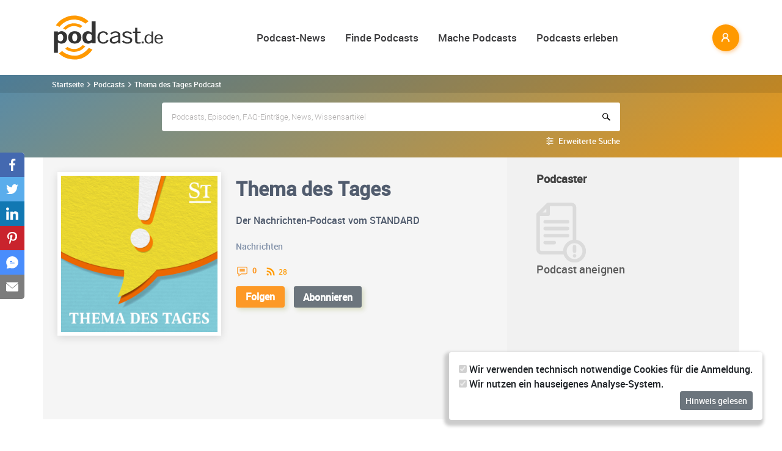

--- FILE ---
content_type: text/html; charset=utf-8
request_url: https://www.podcast.de/podcast/1001540/thema-des-tages
body_size: 39459
content:
<!DOCTYPE html>
<html lang="de" >
    <head>
        <meta charset="UTF-8">
        <meta http-equiv="X-UA-Compatible" content="ie=edge">
        <meta name="viewport" content="width=device-width, initial-scale=1.0, shrink-to-fit=no">
        <meta name="csrf-token" content="zOzJSr8QBmctUkPP0C1OVKw6iOalsLN8b9CL0jfA">
        <meta property="fb:app_id" content="109904812384029" />
        <link rel="dns-prefetch" href="//cdn.podcastcms.de">
        <link rel="dns-prefetch" href="//sockets.podcast.de">
        <link rel="dns-prefetch" href="//mto.podcast.de">
        <link rel="dns-prefetch" href="//jobs.podcast.de">
        <link rel="shortcut icon" href="https://cdn.podcastcms.de/images/defaults/favicon.ico" title="favicon" type="image/x-icon" />
        <link rel="apple-touch-icon" href="https://cdn.podcastcms.de/images/defaults/iphonefavicon.png">
        <link rel="apple-touch-startup-image" href="https://cdn.podcastcms.de/images/defaults/podcast_de_logo.gif">
        
        <!-- Favicon -->
        <link href="https://www.podcast.de/images/favicon.png" rel="icon" type="image/png">
        <title>Thema des Tages Podcast Download ~ Audio Podcast von DER STANDARD ~ Audiopodcast 1001540</title>
<meta name="description" content="In den Thema des Tages Podcast kostenlos online reinhören und hier abonnieren.">
<meta name="keywords" content="Podcast, Podcasts, Podcasting, Podcasten, Podcaster, MP3, Video, News">
<meta name="twitter:image" content="https://cdn.podcastcms.de/images/shows/100/1001540/s/695382519/fentanyl-kommt-die-toedliche-droge-jetzt-zu-uns.png">
<meta name="twitter:card" content="player">
<meta name="twitter:player" content="https://www.podcast.de/player/wave?l=https%3A%2F%2Faudio.podigee-cdn.net%2F2188915-m-f57e6d61f3151e7cd7dd9af4dc6a8bab.mp3%3Fsource%3Dfeed&amp;t=Fentanyl%3A+Kommt+die+t%C3%B6dliche+Droge+jetzt+zu+uns%3F&amp;i=695382519">
<meta name="twitter:player:width" content="1024">
<meta name="twitter:player:height" content="300">
<meta name="twitter:player:stream" content="https://audio.podigee-cdn.net/2188915-m-f57e6d61f3151e7cd7dd9af4dc6a8bab.mp3?source=feed">
<meta name="max-image-preview:large" content="https://cdn.podcastcms.de/images/podcasts/600/1001540/thema-des-tages.png">
<link rel="canonical" href="https://www.podcast.de/podcast/1001540/thema-des-tages">
<meta name="robots" content="all">
<meta property="og:title" content="Thema des Tages Podcast Download ~ Audio Podcast von DER STANDARD ~ Audiopodcast 1001540">
<meta property="og:description" content="In den Thema des Tages Podcast kostenlos online reinhören und hier abonnieren.">
<meta property="og:type" content="audio">
<meta property="og:url" content="https://www.podcast.de/podcast/1001540/thema-des-tages">
<meta property="og:site_name" content="podcast.de">
<meta property="og:image" content="https://cdn.podcastcms.de/images/podcasts/600/1001540/thema-des-tages.png">
<meta property="og:audio" content="https://audio.podigee-cdn.net/2188915-m-f57e6d61f3151e7cd7dd9af4dc6a8bab.mp3?source=feed">

<meta name="twitter:site" content="@podcastDE">
<meta name="twitter:title" content="Thema des Tages Podcast Download ~ Audio Podcast von DER STANDARD ~ Audiopodcast 1001540">
<meta name="twitter:description" content="In den Thema des Tages Podcast kostenlos online reinhören und hier abonnieren.">
<script type="application/ld+json">{"@context":"https://schema.org","@type":"Article","name":"podcast.de","description":"In den Thema des Tages Podcast kostenlos online reinhören und hier abonnieren.","image":["https://www.podcast.de/images1/podcast.de.svg","https://cdn.podcastcms.de/images/podcasts/600/1001540/thema-des-tages.png"],"headline":"Thema des Tages","datePublished":"2021-02-09T20:26:16.000000Z","dateModified":"2026-01-17T13:37:50.000000Z","mainEntity":[{"@type":"WebPage","@id":"https://www.podcast.de/podcast/1001540/thema-des-tages","image":"https://cdn.podcastcms.de/images/podcasts/600/1001540/thema-des-tages.png"}],"author":[{"@type":"Author","name":"DER STANDARD"}],"publisher":[{"@type":"Organization","name":"DER STANDARD","logo":{"@type":"ImageObject","url":"https://cdn.podcastcms.de/images/podcasts/600/1001540/thema-des-tages.png"}}]}</script><script type="application/ld+json">{"@context":"https://schema.org","@type":"PodcastSeries","url":"https://www.podcast.de/podcast/1001540/thema-des-tages","image":"https://www.podcast.de/images1/podcast.de.svg","name":"podcast.de","mainEntity":[{"@type":"PodcastEpisode","name":"Trumps brutaler Plan für 2026 | Sandra Navidi","description":"Donald Trump greift Venezuela an. Er will Grönland annektieren und\ndie EU spalten. Den Nachbarn Kanada will er ebenfalls unterjochen\nund im eigenen Land hetzt er das Militär und die Polizei sogar auf\nAmerikaner. Wieso der selbst ernannte US-Friedenspräsident Krieg\ngegen die Welt um ihn herum führt,...","datePublished":"2026-01-16","url":"https://www.podcast.de/episode/698700384/trumps-brutaler-plan-fuer-2026-sandra-navidi","associatedMedia":{"@type":"MediaObject","contentUrl":"https://audio.podigee-cdn.net/2306182-m-46bac5b59c83f8de34ea7a0dd561356e.mp3?source=feed"}},{"@type":"PodcastEpisode","name":"Kampf um Grönland: Kann Europa Trump stoppen?","description":"In seinem Bestreben, Grönland in die USA einzugliedern, scheint\nUS-Präsident Donald Trump derzeit niemand aufhalten zu können.\nTrotzdem gibt es von Seiten Europas Möglichkeiten, dem ganzen\nVorhaben einen Riegel vorzuschieben – einige sind jedoch mit großen\nRisiken verbunden. Stefan Brocza, Experte f...","datePublished":"2026-01-15","url":"https://www.podcast.de/episode/698656383/kampf-um-groenland-kann-europa-trump-stoppen","associatedMedia":{"@type":"MediaObject","contentUrl":"https://audio.podigee-cdn.net/2305683-m-1e8497a5aa5cf9ceb394f37701883738.mp3?source=feed"}},{"@type":"PodcastEpisode","name":"Die politische Schlacht um Pilnaceks Tod","description":"Der erste Befragungstag im Pilnacek Untersuchungsausschuss startet\nungewöhnlich eisig. Die Parlamentarier fahren gemeinsam zu jenem\nDonau-Seitenarm in Niederösterreich, wo der ehemalige Sektionschef\nim Justizministerium, Christian Pilnacek, im Oktober 2023 tot\naufgefunden wurde. Innenpolitik-Redakte...","datePublished":"2026-01-14","url":"https://www.podcast.de/episode/698617500/die-politische-schlacht-um-pilnaceks-tod","associatedMedia":{"@type":"MediaObject","contentUrl":"https://audio.podigee-cdn.net/2304468-m-b5603e0803afce33892fada0795fed1b.mp3?source=feed"}},{"@type":"PodcastEpisode","name":"Trumps riskanter Angriff auf die Notenbank","description":"US-Präsident Donald Trump ist unzufrieden mit der US-Notenbank.\nDiese senkt die Zinsen seiner Meinung nach nicht ausreichend genug.\nNotenbank-Chef Jorome Powell sieht sich jetzt auch mit Ermittlungen\ndes US-Justizministeriums konfrontiert und geht selbst in die\nOffensive. Wer das Kräftemessen zwisch...","datePublished":"2026-01-13","url":"https://www.podcast.de/episode/698615235/trumps-riskanter-angriff-auf-die-notenbank","associatedMedia":{"@type":"MediaObject","contentUrl":"https://audio.podigee-cdn.net/2302239-m-06e3b59301d68b2e0e8eafc924e98ed0.mp3?source=feed"}},{"@type":"PodcastEpisode","name":"Stürzen die USA das Regime im Iran?","description":"Aufgrund der Massenproteste im Iran erhöht US-Präsident Donald\nTrump den Druck auf die autoritäre Staatsführung im Land. Zwar\nwolle der Iran verhandeln und vielleicht werde man sich mit ihnen\ntreffen, meint der Präsident gegenüber Journalisten. Angesichts der\nVorkommnisse im Land müssten die USA abe...","datePublished":"2026-01-12","url":"https://www.podcast.de/episode/698554918/stuerzen-die-usa-das-regime-im-iran","associatedMedia":{"@type":"MediaObject","contentUrl":"https://audio.podigee-cdn.net/2300089-m-12183dd133d60f274fe22ce1bd7a2dec.mp3?source=feed"}}]}</script><script type="application/ld+json">{"@context":"https://schema.org","@type":"BreadcrumbList","name":"podcast.de","image":"https://www.podcast.de/images1/podcast.de.svg","itemListElement":[{"@type":"ListItem","position":1,"item":{"@id":"https://www.podcast.de/podcasts","name":"Finde Podcasts","image":"https://www.podcast.de/images1/podcast.de.svg"}},{"@type":"ListItem","position":2,"item":{"@id":"https://www.podcast.de/podcast/1001540/thema-des-tages","name":"Thema des Tages","image":"https://cdn.podcastcms.de/images/podcasts/600/1001540/thema-des-tages.png"}}]}</script>        <link rel="alternate" type="application/rss+xml" href="https://www.podcast.de/feeds/news" title="podcast.de News">
    <link rel="alternate" type="application/rss+xml" href="https://www.podcast.de/feeds/news/meldungen" title="Meldungen - Alles rund ums Thema Podcasting ~ podcast.de News">
    <link rel="alternate" type="application/rss+xml" href="https://www.podcast.de/feeds/news/berichte" title="Berichte - Alles zum Thema Podcast ~ podcast.de News">
    <link rel="alternate" type="application/rss+xml" href="https://www.podcast.de/feeds/news/kommentare" title="Kommentare zu Podcasts und zum Podcasting ~ podcast.de News">
        <!-- Web Application Manifest -->
<link rel="manifest" href="https://www.podcast.de/manifest.json">
<!-- Chrome for Android theme color -->
<meta name="theme-color" content="#ff9900">

<!-- Add to homescreen for Chrome on Android -->
<meta name="mobile-web-app-capable" content="yes">
<meta name="application-name" content="podcast.de">
<link rel="icon" sizes="923x923" href="/images/icons/maskable_icon.png">

<!-- Add to homescreen for Safari on iOS -->
<meta name="apple-mobile-web-app-capable" content="yes">
<meta name="apple-mobile-web-app-status-bar-style" content="white">
<meta name="apple-mobile-web-app-title" content="podcast.de">
<link rel="apple-touch-icon" href="/images/icons/maskable_icon.png">


<link href="/images/icons/apple-splash-640-1136.jpg" media="(device-width: 320px) and (device-height: 568px) and (-webkit-device-pixel-ratio: 2) and (orientation: portrait)" rel="apple-touch-startup-image" />
<link href="/images/icons/apple-splash-750-1334.jpg" media="(device-width: 375px) and (device-height: 667px) and (-webkit-device-pixel-ratio: 2) and (orientation: landscape)" rel="apple-touch-startup-image" />
<link href="/images/icons/apple-splash-828-1792.jpg" media="(device-width: 414px) and (device-height: 896px) and (-webkit-device-pixel-ratio: 2) and (orientation: portrait)" rel="apple-touch-startup-image" />
<link href="/images/icons/apple-splash-1125-2436.jpg" media="(device-width: 375px) and (device-height: 812px) and (-webkit-device-pixel-ratio: 3) and (orientation: portrait)" rel="apple-touch-startup-image" />
<link href="/images/icons/apple-splash-1242-2208.jpg" media="(device-width: 621px) and (device-height: 1104px) and (-webkit-device-pixel-ratio: 3) and (orientation: portrait)" rel="apple-touch-startup-image" />
<link href="/images/icons/apple-splash-1242-2688.jpg" media="(device-width: 414px) and (device-height: 896px) and (-webkit-device-pixel-ratio: 3) and (orientation: portrait)" rel="apple-touch-startup-image" />
<link href="/images/icons/apple-splash-1536-2048.jpg" media="(device-width: 768px) and (device-height: 1024px) and (-webkit-device-pixel-ratio: 2) and (orientation: portrait)" rel="apple-touch-startup-image" />
<link href="/images/icons/apple-splash-1668-2224.jpg" media="(device-width: 834px) and (device-height: 1112px) and (-webkit-device-pixel-ratio: 2) and (orientation: portrait)" rel="apple-touch-startup-image" />
<link href="/images/icons/apple-splash-1668-2388.jpg" media="(device-width: 834px) and (device-height: 1194px) and (-webkit-device-pixel-ratio: 2) and (orientation: portrait)" rel="apple-touch-startup-image" />
<link href="/images/icons/apple-splash-2048-2732.jpg" media="(device-width: 1024px) and (device-height: 1366px) and (-webkit-device-pixel-ratio: 2) and (orientation: portrait)" rel="apple-touch-startup-image" />

<link rel="apple-touch-startup-image" href="/images/icons/apple-splash-2732-2048.jpg" media="(device-width: 1024px) and (device-height: 1366px) and (-webkit-device-pixel-ratio: 2) and (orientation: landscape)">
<link rel="apple-touch-startup-image" href="/images/icons/apple-splash-2388-1668.jpg" media="(device-width: 834px) and (device-height: 1194px) and (-webkit-device-pixel-ratio: 2) and (orientation: landscape)">
<link rel="apple-touch-startup-image" href="/images/icons/apple-splash-2048-1536.jpg" media="(device-width: 768px) and (device-height: 1024px) and (-webkit-device-pixel-ratio: 2) and (orientation: landscape)">
<link rel="apple-touch-startup-image" href="/images/icons/apple-splash-2224-1668.jpg" media="(device-width: 834px) and (device-height: 1112px) and (-webkit-device-pixel-ratio: 2) and (orientation: landscape)">
<link rel="apple-touch-startup-image" href="/images/icons/apple-splash-1620-2160.jpg" media="(device-width: 810px) and (device-height: 1080px) and (-webkit-device-pixel-ratio: 2) and (orientation: portrait)">
<link rel="apple-touch-startup-image" href="/images/icons/apple-splash-2160-1620.jpg" media="(device-width: 810px) and (device-height: 1080px) and (-webkit-device-pixel-ratio: 2) and (orientation: landscape)">
<link rel="apple-touch-startup-image" href="/images/icons/apple-splash-1284-2778.jpg" media="(device-width: 428px) and (device-height: 926px) and (-webkit-device-pixel-ratio: 3) and (orientation: portrait)">
<link rel="apple-touch-startup-image" href="/images/icons/apple-splash-2778-1284.jpg" media="(device-width: 428px) and (device-height: 926px) and (-webkit-device-pixel-ratio: 3) and (orientation: landscape)">
<link rel="apple-touch-startup-image" href="/images/icons/apple-splash-1170-2532.jpg" media="(device-width: 390px) and (device-height: 844px) and (-webkit-device-pixel-ratio: 3) and (orientation: portrait)">
<link rel="apple-touch-startup-image" href="/images/icons/apple-splash-2532-1170.jpg" media="(device-width: 390px) and (device-height: 844px) and (-webkit-device-pixel-ratio: 3) and (orientation: landscape)">
<link rel="apple-touch-startup-image" href="/images/icons/apple-splash-2436-1125.jpg" media="(device-width: 375px) and (device-height: 812px) and (-webkit-device-pixel-ratio: 3) and (orientation: landscape)">
<link rel="apple-touch-startup-image" href="/images/icons/apple-splash-2688-1242.jpg" media="(device-width: 414px) and (device-height: 896px) and (-webkit-device-pixel-ratio: 3) and (orientation: landscape)">
<link rel="apple-touch-startup-image" href="/images/icons/apple-splash-1792-828.jpg" media="(device-width: 414px) and (device-height: 896px) and (-webkit-device-pixel-ratio: 2) and (orientation: landscape)">
<link rel="apple-touch-startup-image" href="/images/icons/apple-splash-2208-1242.jpg" media="(device-width: 414px) and (device-height: 736px) and (-webkit-device-pixel-ratio: 3) and (orientation: landscape)">
<link rel="apple-touch-startup-image" href="/images/icons/apple-splash-1334-750.jpg" media="(device-width: 375px) and (device-height: 667px) and (-webkit-device-pixel-ratio: 2) and (orientation: landscape)">
<link rel="apple-touch-startup-image" href="/images/icons/apple-splash-1136-640.jpg" media="(device-width: 320px) and (device-height: 568px) and (-webkit-device-pixel-ratio: 2) and (orientation: landscape)">

<!-- Tile for Win8 -->
<meta name="msapplication-TileColor" content="#ffffff">
<meta name="msapplication-TileImage" content="/images/icons/maskable_icon.png">

<script type="text/javascript">
    const VAPID_PUBLIC_KEY = 'BGfmJrLRUTOhiJt2l74fMljrw-uuequsrPyW3rGS_i4Y_4Naw4a97kmevm3j35Zf26os6avAZFyNnIv9mgvScw8';
</script>
                <!-- Styles -->
        <link href="https://www.podcast.de/css/app.css?id=2ac4b3cf154ff3f2cd50d2363d3b7d50" rel="stylesheet">
        <script>
            let _paq = window._paq = window._paq || [];
            
            _paq.push(['trackPageView']);
            _paq.push(['trackVisibleContentImpressions']); 
            _paq.push(['enableLinkTracking']);
            (function() {
                let u="//mto.podcast.de/";
                _paq.push(['setTrackerUrl', u+'matomo.php']);
                _paq.push(['setSiteId', '3']);
                let d=document, g=d.createElement('script'), s=d.getElementsByTagName('script')[0];
                g.type='text/javascript'; g.async=true; g.src=u+'matomo.js'; s.parentNode.insertBefore(g,s);
            })();
        </script>
    </head>
<body class="bg-white">

<div id="app">
    <alert-container></alert-container>

    <div class="main-content">

        <nav class="navbar py-3 py-md-4 position-relative">
        <div class="container d-flex flex-nowrap px-0 pl-md-3" id="nav">
            <a href="https://www.podcast.de" class="py-0 pr-3 navbar-brand">
                <img src="https://www.podcast.de/images/podcast.de.svg" alt="podcast.de" width="183" height="75">
            </a>

            <ul class="d-flex flex-column flex-lg-row col-auto navbar-navmenu auth list-unstyled my-0 px-0 user-select-none navbar-nav">
    

    
    <li class="nav-item dropdown mx-0 d-none d-lg-block">
        <a class="nav-link dropdown-toggle" href="" role="button" data-toggle="dropdown" aria-expanded="false">
            Podcast-News
        </a>
        <div class="dropdown-menu position-absolute p-0 shadow-sm mt-2">
            <a class="dropdown-item" href="https://www.podcast.de/podcast-news">Alle Podcast-News</a>
            <div class="dropdown-divider mx-3"></div>
            <a class="dropdown-item" href="https://www.podcast.de/podcast-nachrichten/meldung">Meldungen</a>
            <a class="dropdown-item" href="https://www.podcast.de/podcast-nachrichten/bericht">Berichte</a>
            <a class="dropdown-item" href="https://www.podcast.de/podcast-nachrichten/kommentar">Kommentare</a>
            <a class="dropdown-item" href="https://www.podcast.de/podcast-nachrichten/service">Service-News</a>
            <a class="dropdown-item" href="https://www.podcast.de/podcast-nachrichten/technik">Technik</a>
            <div class="dropdown-divider mx-3"></div>
            <a class="dropdown-item" href="https://www.podcast.de/podcast/2560705/naps-neues-aus-der-podcast-szene">NAPS - Neues aus der Podcast-Szene Podcast</a>
        </div>
    </li>
    <li class="nav-item dropdown mx-0 d-none d-lg-block">
        <a class="nav-link dropdown-toggle" href="" role="button" data-toggle="dropdown" aria-expanded="false">
            Finde Podcasts
        </a>
        <div class="dropdown-menu position-absolute p-0 shadow-sm mt-2">
            <div class="d-flex">
                <div>
                    <a class="dropdown-item" href="https://www.podcast.de/podcasts">Podcasts finden</a>
                    <div class="dropdown-divider mx-3"></div>
                    <a class="dropdown-item" href="https://www.podcast.de/podcast-tipps">Podcast-Tipps</a>
                    <a class="dropdown-item" href="https://www.podcast.de/podcast-charts">Podcast-Charts</a>
                    <a class="dropdown-item" href="https://www.podcast.de/podcast-verzeichnis">Podcast-Verzeichnis</a>
                    <a class="dropdown-item" href="https://www.podcast.de/suche">Suche</a>
                    <a class="dropdown-item nav-collapse-button" href="https://www.podcast.de/kategorien" data-target="categoryCollapse">
                        Podcast-Kategorien
                        <svg xmlns="http://www.w3.org/2000/svg" class="ml-3" height="20" viewBox="5 5 10 15"><path fill="#666" d="m10 17l5-5l-5-5z"/></svg>
                    </a>
                </div>
                <div class="collapse align-self-stretch collapse-laptop" id="categoryCollapse">
                    <div class="menu-categories-list">
                        <h3 class="w-100">
                            <a href="https://www.podcast.de/kategorien">Kategorien-Übersicht</a>
                            <svg xmlns="http://www.w3.org/2000/svg" viewBox="0 0 16 16" width="12" height="12"><path d="M6.22 8.72a.75.75 0 0 0 1.06 1.06l5.22-5.22v1.69a.75.75 0 0 0 1.5 0v-3.5a.75.75 0 0 0-.75-.75h-3.5a.75.75 0 0 0 0 1.5h1.69L6.22 8.72Z"/><path d="M3.5 6.75c0-.69.56-1.25 1.25-1.25H7A.75.75 0 0 0 7 4H4.75A2.75 2.75 0 0 0 2 6.75v4.5A2.75 2.75 0 0 0 4.75 14h4.5A2.75 2.75 0 0 0 12 11.25V9a.75.75 0 0 0-1.5 0v2.25c0 .69-.56 1.25-1.25 1.25h-4.5c-.69 0-1.25-.56-1.25-1.25v-4.5Z"/></svg>
                        </h3>
                                                    <a href="https://www.podcast.de/beste-podcasts/comedy-27" class="category text-decoration-none">Comedy</a>
                                                    <a href="https://www.podcast.de/beste-podcasts/computer-3" class="category text-decoration-none">Computer</a>
                                                    <a href="https://www.podcast.de/beste-podcasts/englisch-815" class="category text-decoration-none">Englisch</a>
                                                    <a href="https://www.podcast.de/beste-podcasts/freizeit-2425" class="category text-decoration-none">Freizeit</a>
                                                    <a href="https://www.podcast.de/beste-podcasts/geschichte-504" class="category text-decoration-none">Geschichte</a>
                                                    <a href="https://www.podcast.de/beste-podcasts/gesellschaft-18" class="category text-decoration-none">Gesellschaft</a>
                                                    <a href="https://www.podcast.de/beste-podcasts/gesundheit-9" class="category text-decoration-none">Gesundheit</a>
                                                    <a href="https://www.podcast.de/beste-podcasts/h%C3%B6rb%C3%BCcher-2262" class="category text-decoration-none">Hörbücher</a>
                                                    <a href="https://www.podcast.de/beste-podcasts/jugendliche-325" class="category text-decoration-none">Jugendliche</a>
                                                    <a href="https://www.podcast.de/beste-podcasts/kinder-535" class="category text-decoration-none">Kinder</a>
                                                    <a href="https://www.podcast.de/beste-podcasts/kunst-4" class="category text-decoration-none">Kunst</a>
                                                    <a href="https://www.podcast.de/beste-podcasts/musik-39" class="category text-decoration-none">Musik</a>
                                                    <a href="https://www.podcast.de/beste-podcasts/religion-520" class="category text-decoration-none">Religion</a>
                                                    <a href="https://www.podcast.de/beste-podcasts/sexualit%C3%A4t-521" class="category text-decoration-none">Sexualität</a>
                                                    <a href="https://www.podcast.de/beste-podcasts/unterhaltung-33" class="category text-decoration-none">Unterhaltung</a>
                                                    <a href="https://www.podcast.de/beste-podcasts/welt-20" class="category text-decoration-none">Welt</a>
                                                    <a href="https://www.podcast.de/beste-podcasts/wissen-14" class="category text-decoration-none">Wissen</a>
                                                    <a href="https://www.podcast.de/beste-podcasts/wissenschaft-16" class="category text-decoration-none">Wissenschaft</a>
                                                    <a href="https://www.podcast.de/beste-podcasts/zuhause-10" class="category text-decoration-none">Zuhause</a>
                                            </div>
                </div>
            </div>
        </div>
    </li>
    <li class="nav-item dropdown mx-0 d-none d-lg-block">
        <a class="nav-link dropdown-toggle" href="" role="button" data-toggle="dropdown" aria-expanded="false">
            Mache Podcasts
        </a>
        <div class="dropdown-menu position-absolute p-0 shadow-sm mt-2">
            <a class="dropdown-item" href="https://www.podcast.de/podcasts-machen">Podcasts machen</a>
            <div class="dropdown-divider mx-3"></div>
            <a class="dropdown-item" href="https://www.podcast.de/podcast-wissen">Podcast-Wissen</a>
            <a class="dropdown-item" href="https://www.podcast.de/faq">Podcasting-FAQ</a>
            <a class="dropdown-item" href="https://www.podcast.de/podcaster">Podcaster</a>
            <a class="dropdown-item" href="https://www.podcaster.de?mtm_campaign=new-customers&mtm_source=podcast.de&mtm_medium=website&mtm_content=menu&mtm_placement=main">Podcast-Hosting</a>
            <a class="dropdown-item" href="https://podspace.de" title="Podcast in Berlin aufnehmen">Podcast-Studio Berlin</a>
            <div class="dropdown-divider mx-3"></div>
            <a class="dropdown-item" href="https://www.podcast.de/podcast/2710717/in-5-minuten-zu">In 5 Minuten zu... Podcast</a>

        </div>
    </li>
    <li class="nav-item dropdown mx-0 d-none d-lg-block">
        <a class="nav-link dropdown-toggle" href="" role="button" data-toggle="dropdown" aria-expanded="false">
            Podcasts erleben
        </a>
        <div class="dropdown-menu position-absolute p-0 shadow-sm mt-2">
            <a class="dropdown-item" href="https://www.podcast.de/podcast-events">Podcast-Events</a>
            <a class="dropdown-item" href="https://www.podcast.de/podcast-jobs">Podcast-Jobs</a>
            <div class="dropdown-divider mx-3"></div>
            <a class="dropdown-item" href="https://www.podcast.de/podcast/3411515/gezielt-der-reichweitenpodcast-mit-fabio-bacigalupo">Gezielt - Der Reichweiten-Podcast</a>
        </div>
    </li>

    
    <li class="mobile-nav-item border-bottom-0 d-lg-none">
        <a href="#" class="collapse-header">
            <div></div>
            <b class="pt-1">MENÜ</b>
        </a>
    </li>
    <li class="mobile-nav-item border-bottom-0 d-lg-none">
        <a href="#collapseNews" role="button" data-toggle="collapse" aria-expanded="false" aria-controls="collapseNews" class="first">
            Podcast-News
            <svg xmlns="http://www.w3.org/2000/svg" viewBox="0 0 20 20" fill="currentColor" width="25" height="25">
                <path fill-rule="evenodd" d="M8.22 5.22a.75.75 0 0 1 1.06 0l4.25 4.25a.75.75 0 0 1 0 1.06l-4.25 4.25a.75.75 0 0 1-1.06-1.06L11.94 10 8.22 6.28a.75.75 0 0 1 0-1.06Z" clip-rule="evenodd" />
            </svg>
        </a>
        <div class="collapse-container">
            <div class="collapse width" id="collapseNews">
                <a href="#collapseNews" role="button" data-toggle="collapse" aria-expanded="false" aria-controls="collapseNews" class="nested-collapse collapse-header">
                    <svg width="25" height="25" viewBox="0 0 24 24" fill="none"
                         stroke="#000" stroke-width="2" stroke-linecap="butt"
                         stroke-linejoin="arcs">
                        <path d="M19 12H6M12 5l-7 7 7 7" />
                    </svg>

                    <b class="pt-1">PODCAST-NEWS</b>
                </a>
                <a class="first" href="https://www.podcast.de/podcast-news">Alle Podcast-News</a>
                <a href="https://www.podcast.de/podcast-nachrichten/meldung">Meldungen</a>
                <a href="https://www.podcast.de/podcast-nachrichten/bericht">Berichte</a>
                <a href="https://www.podcast.de/podcast-nachrichten/kommentar">Kommentare</a>
                <a href="https://www.podcast.de/podcast-nachrichten/service">Service-News</a>
                <a href="https://www.podcast.de/podcast-nachrichten/technik">Technik</a>
                <a href="https://www.podcast.de/podcast/2560705/naps-neues-aus-der-podcast-szene">NAPS - Neues aus der Podcast-Szene Podcast</a>
            </div>
        </div>
    </li>
    <li class="mobile-nav-item border-bottom-0 d-lg-none">
        <a href="#collapseFind" role="button" data-toggle="collapse" aria-expanded="false" aria-controls="collapseFind">
            Finde Podcasts
            <svg xmlns="http://www.w3.org/2000/svg" viewBox="0 0 20 20" fill="currentColor" width="25" height="25">
                <path fill-rule="evenodd" d="M8.22 5.22a.75.75 0 0 1 1.06 0l4.25 4.25a.75.75 0 0 1 0 1.06l-4.25 4.25a.75.75 0 0 1-1.06-1.06L11.94 10 8.22 6.28a.75.75 0 0 1 0-1.06Z" clip-rule="evenodd" />
            </svg>
        </a>
        <div class="collapse-container">
            <div class="collapse width" id="collapseFind">
                <a href="#collapseFind" role="button" data-toggle="collapse" aria-expanded="false" aria-controls="collapseFind" class="collapse-header nested-collapse">
                    <svg width="25" height="25" viewBox="0 0 24 24" fill="none"
                         stroke="#000" stroke-width="2" stroke-linecap="butt"
                         stroke-linejoin="arcs">
                        <path d="M19 12H6M12 5l-7 7 7 7" />
                    </svg>

                    <b class="pt-1">FINDE PODCASTS</b>
                </a>
                <a href="https://www.podcast.de/podcasts" class="first">Podcasts finden</a>
                <a href="https://www.podcast.de/podcast-tipps">Podcast-Tipps</a>
                <a href="https://www.podcast.de/podcast-charts">Podcast-Charts</a>
                <a href="https://www.podcast.de/podcast-verzeichnis">Podcast-Verzeichnis</a>
                <a href="https://www.podcast.de/suche">Suche</a>
                <a href="#collapsePodcastCategory" role="button" data-toggle="collapse" aria-expanded="false" aria-controls="collapsePodcastCategory" class="nested-collapse">
                    Podcast-Kategorien
                    <svg xmlns="http://www.w3.org/2000/svg" viewBox="0 0 20 20" fill="currentColor" width="25" height="25">
                        <path fill-rule="evenodd" d="M8.22 5.22a.75.75 0 0 1 1.06 0l4.25 4.25a.75.75 0 0 1 0 1.06l-4.25 4.25a.75.75 0 0 1-1.06-1.06L11.94 10 8.22 6.28a.75.75 0 0 1 0-1.06Z" clip-rule="evenodd" />
                    </svg>
                </a>
                <div class="collapse-container">
                    <div class="collapse width" id="collapsePodcastCategory">
                        <a href="#collapsePodcastCategory" role="button" data-toggle="collapse" aria-expanded="false" aria-controls="collapsePodcastCategory" class="collapse-header nested-collapse">
                            <svg width="25" height="25" viewBox="0 0 24 24" fill="none"
                                 stroke="#000" stroke-width="2" stroke-linecap="butt"
                                 stroke-linejoin="arcs">
                                <path d="M19 12H6M12 5l-7 7 7 7" />
                            </svg>

                            <b class="pt-1">PODCAST-KATEGORIEN</b>
                        </a>
                                                    <a href="https://www.podcast.de/beste-podcasts/comedy-27" class="first">Comedy</a>
                                                    <a href="https://www.podcast.de/beste-podcasts/computer-3" class="">Computer</a>
                                                    <a href="https://www.podcast.de/beste-podcasts/englisch-815" class="">Englisch</a>
                                                    <a href="https://www.podcast.de/beste-podcasts/freizeit-2425" class="">Freizeit</a>
                                                    <a href="https://www.podcast.de/beste-podcasts/geschichte-504" class="">Geschichte</a>
                                                    <a href="https://www.podcast.de/beste-podcasts/gesellschaft-18" class="">Gesellschaft</a>
                                                    <a href="https://www.podcast.de/beste-podcasts/gesundheit-9" class="">Gesundheit</a>
                                                    <a href="https://www.podcast.de/beste-podcasts/h%C3%B6rb%C3%BCcher-2262" class="">Hörbücher</a>
                                                    <a href="https://www.podcast.de/beste-podcasts/jugendliche-325" class="">Jugendliche</a>
                                                    <a href="https://www.podcast.de/beste-podcasts/kinder-535" class="">Kinder</a>
                                                    <a href="https://www.podcast.de/beste-podcasts/kunst-4" class="">Kunst</a>
                                                    <a href="https://www.podcast.de/beste-podcasts/musik-39" class="">Musik</a>
                                                    <a href="https://www.podcast.de/beste-podcasts/religion-520" class="">Religion</a>
                                                    <a href="https://www.podcast.de/beste-podcasts/sexualit%C3%A4t-521" class="">Sexualität</a>
                                                    <a href="https://www.podcast.de/beste-podcasts/unterhaltung-33" class="">Unterhaltung</a>
                                                    <a href="https://www.podcast.de/beste-podcasts/welt-20" class="">Welt</a>
                                                    <a href="https://www.podcast.de/beste-podcasts/wissen-14" class="">Wissen</a>
                                                    <a href="https://www.podcast.de/beste-podcasts/wissenschaft-16" class="">Wissenschaft</a>
                                                    <a href="https://www.podcast.de/beste-podcasts/zuhause-10" class="">Zuhause</a>
                                            </div>
                </div>
            </div>
        </div>
    </li>
    <li class="mobile-nav-item border-bottom-0 d-lg-none">
        <a href="#collapseMake" role="button" data-toggle="collapse" aria-expanded="false" aria-controls="collapseMake">
            Mache Podcasts
            <svg xmlns="http://www.w3.org/2000/svg" viewBox="0 0 20 20" fill="currentColor" width="25" height="25">
                <path fill-rule="evenodd" d="M8.22 5.22a.75.75 0 0 1 1.06 0l4.25 4.25a.75.75 0 0 1 0 1.06l-4.25 4.25a.75.75 0 0 1-1.06-1.06L11.94 10 8.22 6.28a.75.75 0 0 1 0-1.06Z" clip-rule="evenodd" />
            </svg>
        </a>
        <div class="collapse-container">
            <div class="collapse width" id="collapseMake">
                <a href="#collapseMake" role="button" data-toggle="collapse" aria-expanded="false" aria-controls="collapseMake" class="nested-collapse collapse-header">
                    <svg width="25" height="25" viewBox="0 0 24 24" fill="none"
                         stroke="#000" stroke-width="2" stroke-linecap="butt"
                         stroke-linejoin="arcs">
                        <path d="M19 12H6M12 5l-7 7 7 7" />
                    </svg>

                    <b class="pt-1">MACHE PODCASTS</b>
                </a>
                <a class="first" href="https://www.podcast.de/podcasts-machen">Podcasts machen</a>
                <a href="https://www.podcast.de/podcast-wissen">Podcast-Wissen</a>
                <a href="https://www.podcast.de/faq">Podcasting-FAQ</a>
                <a href="https://www.podcast.de/podcaster">Podcaster</a>
                <a href="https://www.podcaster.de?mtm_campaign=new-customers&mtm_source=podcast.de&mtm_medium=website&mtm_content=menu&mtm_placement=main">Podcast-Hosting</a>
                <a href="https://podspace.de" title="Podcast in Berlin aufnehmen">Podcast-Studio Berlin</a>
                <a href="https://www.podcast.de/podcast/2710717/in-5-minuten-zu">In 5 Minuten zu... Podcast</a>
                
            </div>
        </div>
    </li>
    <li class="mobile-nav-item border-bottom-0 d-lg-none">
        <a href="#collapseExperience" role="button" data-toggle="collapse" aria-expanded="false" aria-controls="collapseExperience">
            Erlebe Podcasts
            <svg xmlns="http://www.w3.org/2000/svg" viewBox="0 0 20 20" fill="currentColor" width="25" height="25">
                <path fill-rule="evenodd" d="M8.22 5.22a.75.75 0 0 1 1.06 0l4.25 4.25a.75.75 0 0 1 0 1.06l-4.25 4.25a.75.75 0 0 1-1.06-1.06L11.94 10 8.22 6.28a.75.75 0 0 1 0-1.06Z" clip-rule="evenodd" />
            </svg>
        </a>
        <div class="collapse-container">
            <div class="collapse width" id="collapseExperience">
                <a href="#collapseExperience" role="button" data-toggle="collapse" aria-expanded="false" aria-controls="collapseExperience" class="nested-collapse collapse-header">
                    <svg width="25" height="25" viewBox="0 0 24 24" fill="none"
                         stroke="#000" stroke-width="2" stroke-linecap="butt"
                         stroke-linejoin="arcs">
                        <path d="M19 12H6M12 5l-7 7 7 7" />
                    </svg>

                    <b class="pt-1">ERLEBE PODCASTS</b>
                </a>
                <a class="first" href="https://www.podcast.de/podcast-events">Podcast-Events</a>
                <a href="https://www.podcast.de/podcast-jobs">Podcast-Jobs</a>
                <a href="https://www.podcast.de/podcast/3411515/gezielt-der-reichweitenpodcast-mit-fabio-bacigalupo">Gezielt - Der Reichweiten-Podcast</a>
            </div>
        </div>
    </li>
    </ul>


            <div class="d-block d-lg-none float-right ml-auto mobile-actions">
                <span class="i i-search mr-3" data-search-toggling></span>
            </div>
                        <user-header  login-route="https://www.podcast.de/anmeldung?intended=podcast%2F1001540%2Fthema-des-tages"></user-header>
        </div>
    </nav>

                                <div class="container-fluid search-container general-search slide-down-search px-0">
                <nav aria-label="breadcrumb" class="pl-0 pl-md-3">
    <div class="container">
        <div class="breadcrumb-container">
        <ol class="d-inline-flex breadcrumb breadcrumb-links mb-0">
            <li class="breadcrumb-item home d-inline-block col-auto px-0">
                <a href="https://www.podcast.de" title="Startseite">Startseite</a>
            </li>

            
                                    <li class="breadcrumb-item d-inline-block col-auto pl-1 pr-0"><a href="https://www.podcast.de/podcasts">Podcasts</a></li>
                
            
                                    <li class="breadcrumb-item d-inline-block col-auto pl-1 pr-0 active">Thema des Tages Podcast</li>
                
                    </ol>
    </div>
    </div>
</nav>



        <div class="container px-0">
                <form class="search-box px-3 pb-2 px-sm-0 pt-3 mb-2"
              method="get" action="https://www.podcast.de/suche">
            <div id="search-group" class="input-search-container position-relative">
                <input id="autocomplete-input"
                       type="search"
                       autocomplete="off"
                       name="query"
                       placeholder="Podcasts, Episoden, FAQ-Einträge, News, Wissensartikel">
                <div id="autocomplete-hits" class="position-absolute w-100 bg-white rounded shadow overflow-hidden">
                    <div id="autocomplete-hits__main" style="order:-2"></div>

                    <div id="autocomplete-hits__podcasts" style="order: -1;">
                        <hr data-content="Podcasts"/>
                    </div>

                    <div id="autocomplete-hits__episodes" style="">
                        <hr data-content="Episoden"/>
                    </div>

                    <div id="autocomplete-hits__faqs" style="">
                        <hr data-content="FAQ"/>
                    </div>

                    <div id="autocomplete-hits__news" style="">
                        <hr data-content="News"/>
                    </div>

                    <div id="autocomplete-hits__knowledge" style="">
                        <hr data-content="Podcast-Wissen"/>
                    </div>
                </div>
                <a href="https://www.podcast.de/suche" class="advance-search">Erweiterte Suche</a>
                <button></button>
            </div>
        </form>
        
            </div>
</div>

                                
    <div class="podcast-content" data-type="channel">
<!--        <div class="container-fluid row p-0 m-0 position-relative">
            <div class="bg-part-1 position-absolute w-50 h-100"></div>
            <div class="bg-part-2 position-absolute w-50 h-100"></div>-->
            <div class="container d-flex flex-wrap px-0 mx-auto position-relative">
                <div class="col-12 col-lg-8 p-4 pb-5 title-section">
                    <div class="d-flex flex-column flex-sm-row mx-auto">
                        <div class="col-auto px-0 preview-container">
                            <img
                                srcset="https://cdn.podcastcms.de/images/podcasts/315/1001540/thema-des-tages.png 2x, https://cdn.podcastcms.de/images/podcasts/315/1001540/thema-des-tages.png 315w, https://cdn.podcastcms.de/images/podcasts/175/1001540/thema-des-tages.png 175w"
                                sizes="(max-width: 765px) 175px, 315px, 600px"
                                class="w-100 h-100"
                                src="https://cdn.podcastcms.de/images/podcasts/315/1001540/thema-des-tages.png"
                                alt="Thema des Tages"
                                width="315"
                                height="315" />
                        </div>
                        <div class="flex-fill pl-0 pl-sm-4 pt-2">
                            <div class="title mb-2 mb-sm-4">
                                <h1>
                                    Thema des Tages
                                </h1>
                            </div>
                            <div class="short-description mb-3 mb-sm-4">
                                Der Nachrichten-Podcast vom STANDARD
                            </div>
                            <div class="tags mb-3 mb-sm-4">
                                                                                                                                                                                <a href="https://www.podcast.de/beste-podcasts/nachrichten-2431">Nachrichten</a>
                                                                                                </div>
                            <div class="subscribers-info mb-3 d-flex align-items-center">
                                <a href="#comment-section" v-smooth-scroll>
                                    <div class="d-inline-block i-comment mr-1"></div>
                                    0
                                </a>
                                <a href="#subscribers-section" v-if="false">

                                        <div class="d-inline-block i-rss mr-1"></div>
                                        28

                                </a>
                                <subscribe-icon
                                        class="d-flex align-items-center"
                                        hover-text="Podcast folgen"
                                        :subscribers="'28'"
                                        
                                        :id="1001540"></subscribe-icon>
                            </div>
                            <div class="row">
                                <div class="col-auto">
                                    <div class="subscribe-btn-container">
                                        <subscribe-button
                                            id="1001540"
                                            ></subscribe-button>
                                    </div>
                                </div>
                                <div class="podlove-subscribe-btn-container col-auto bg-secondary d-flex align-items-center rounded-sm">
                                    <a class="podlove-subscribe-button-channel text-white"><b>Abonnieren</b></a>
                                </div>
                            </div>
                        </div>
                    </div>
                </div>
                <div class="col-12 col-lg-4 pr-3 pr-sm-0 py-4 pl-3 pl-sm-5 podcasters-section">
                    <div class="h-100 pl-2 pl-sm-5 pl-lg-0 ml-sm-5 ml-lg-0 position-relative">
                        <div class="d-flex justify-content-between mb-3 mb-sm-4 ml-0 ml-sm-2 ml-lg-0">
                            <div class="col-8 col-lg-9 p-0 d-inline-flex flex-wrap tabs">
                                <div class="tab shadow-none align-self-center active pl-0 pr-3 pb-1 mr-2" data-tab="podcaster">Podcaster</div>
                            </div>
<!--                            <div class="col-auto p-0 powered-by d-inline-block float-right">
                                Powered By :
                                <a href="" target="_blank><img class="d-block mt-2" src="https://www.podcast.de/images/podcast_logo_powered_by.png" alt="" /></a>
                            </div>-->
                        </div>
                        <div data-tab-section="podcaster">
                            <div class="podcaster-tabs pt-0 pt-sm-4 d-none">
                                                            </div>

                            <hr class="d-none"/>

                                                            <div class="not-claimed ml-0 ml-sm-2 ml-lg-0 mt-lg-4">
                                    <a href="https://www.podcast.de/podcast/1001540/aneignen"
                                        class="d-flex flex-row flex-lg-column align-items-end align-items-lg-start">
                                        <div class="mr-3">
                                            <img src="https://www.podcast.de/images/svg/not_reclaimed.svg" alt="Podcast aneignen" />
                                        </div>
                                        <div class="title d-inline-block mb-1">Podcast aneignen</div>
                                        
                                    </a>
                                </div>
                                                    </div>
                    </div>

<!--                    <div class="mt-5">
                        <p>
                            <a href="https://www.podcaster.de/tour?mtm_campaign=new-customers&mtm_kwd=channel&mtm_source=podcast.de&mtm_medium=website&mtm_content=WJP&mtm_cid=werde-jetzt-podcaster&mtm_placement=top-right" target="_blank" class="btn btn-primary">Werde jetzt Podcaster</a>
                        </p>
                    </div>-->
                </div>
<!--            </div>-->
        </div>
                <div class="container d-flex flex-column flex-md-row px-3 px-sm-0 pb-4">

            <div class="col-12 col-md-7 col-lg-8 px-0 align-self-start browse-episodes-section">
                <div class="title-container d-flex justify-content-between align-items-center pt-3 pt-sm-5 pb-4 mt-3 mb-3 mb-sm-4">
                    <h2 class="mb-0 mb-sm-2">
                        Episoden
                    </h2>

                    <div class="episode-search-section col-lg-5 px-0 d-block">
                        <svg xmlns="http://www.w3.org/2000/svg" viewBox="0 0 16 16" fill="#5C5C5C" width="20" height="20">
                            <path fill-rule="evenodd" d="M9.965 11.026a5 5 0 1 1 1.06-1.06l2.755 2.754a.75.75 0 1 1-1.06 1.06l-2.755-2.754ZM10.5 7a3.5 3.5 0 1 1-7 0 3.5 3.5 0 0 1 7 0Z" clip-rule="evenodd" />
                        </svg>
                        <input id="episode_search_input" class="form-control" type="search" placeholder="Episoden filtern..." autocomplete="off" autocorrect="off" autocapitalize="off" spellcheck="false" maxlength="512" aria-label="Search">
                    </div>
                </div>

                <div id="search-episode-results" class="d-none"></div>

                <div id="default-episode-results" class="episode-list">
                                                            <div class="episode d-flex flex-wrap flex-sm-nowrap pb-3 pb-sm-2 mb-3 mb-sm-4 position-relative">
                                            <div class="col-auto px-0 mr-sm-3 d-none d-sm-block preview-container">
                            <img
                                srcset="https://cdn.podcastcms.de/images/shows/315/1001540/s/698700384/trumps-brutaler-plan-fuer-2026-sandra-navidi.png 2x, https://cdn.podcastcms.de/images/shows/175/1001540/s/698700384/trumps-brutaler-plan-fuer-2026-sandra-navidi.png 315w, https://cdn.podcastcms.de/images/shows/100/1001540/s/698700384/trumps-brutaler-plan-fuer-2026-sandra-navidi.png 175w"
                                sizes="(max-width: 765px) 175px, 315px, 600px"
                                class="img-fluid rounded"
                                width="101" height="101"
                                src="https://cdn.podcastcms.de/images/shows/100/1001540/s/698700384/trumps-brutaler-plan-fuer-2026-sandra-navidi.png"
                                alt="Trumps brutaler Plan für 2026 | Sandra Navidi"
                                loading="lazy">
                        </div>
                        <div class="text-part w-100 d-flex flex-wrap justify-content-between">
                            <div class="show-type w-75 flex-grow-1 mr-2">
                                <a href="https://www.podcast.de/episode/698700384/trumps-brutaler-plan-fuer-2026-sandra-navidi">
                                    <h3>
                                        Trumps brutaler Plan für 2026 | Sandra Navidi
                                    </h3>
                                </a>
                                <!--
                                    <div class="i-audio mr-2 align-middle"></div>
                                    <span class="d-inline-block align-middle">Audio</span>
                               -->
                            </div>

                            <div class="w-100 d-block d-lg-none"></div>

                            <div class="date mt-2 mt-lg-0" title="vor 1 Tag: 16.01.2026 00:00 Uhr">
                                16.01.2026
                            </div>

                            <div class="w-100 d-none d-lg-block"></div>

                            <div class="pr-0 d-flex align-items-center justify-content-end justify-content-lg-start">
                                <div class="duration order-lg-1">36 Minuten</div>
                                <div
                                    class="player-btn ml-2 mr-0 ml-lg-0 mr-lg-2 d-flex play amplitude-song-container amplitude-play-pause"
                                    data-amplitude-song-index="0"
                                    data-amplitude-playlist="latest_shows"><span class="i"></span></div>
                            </div>
                            <div class="content mt-2 ml-0 position-relative pr-0" data-read-more-ready="false">
                                Donald Trump greift Venezuela an. Er will Grönland annektieren und
die EU spalten. Den Nachbarn Kanada will er ebenfalls unterjochen
und im eigenen Land hetzt er das Militär und die Polizei sogar auf
Amerikaner. Wieso der selbst ernannte US-Friedenspräsident Krieg
gegen die Welt um ihn herum führt, darüber sprechen wir mit der
deutsch-amerikanischen Autorin und Anwältin Sandra Navidi. Ihr Buch
&quot;Die DNA der USA&quot; beschreibt die großen gesellschaftlichen Probleme
Amerikas. **Hat Ihnen dieser Podcast gefallen?** Mit einem
STANDARD-Abonnement können Sie unsere Arbeit unterstützen und
mithelfen, Journalismus mit Haltung auch in Zukunft
sicherzustellen. Alle Infos und Angebote gibt es hier:
[abo.derstandard.at](https://abo.derstandard.at/?ref=Podcast&amp;utm_source=derstandard&amp;utm_medium=podcast&amp;utm_campaign=podcast&amp;utm_content=podcast)
                                <div class="read-more position-absolute d-none">
                                    Mehr                                </div>
                            </div>
                        </div>
                    </div>
                                                            <div class="episode d-flex flex-wrap flex-sm-nowrap pb-3 pb-sm-2 mb-3 mb-sm-4 position-relative">
                                            <div class="col-auto px-0 mr-sm-3 d-none d-sm-block preview-container">
                            <img
                                srcset="https://cdn.podcastcms.de/images/shows/315/1001540/s/698656383/kampf-um-groenland-kann-europa-trump-stoppen.png 2x, https://cdn.podcastcms.de/images/shows/175/1001540/s/698656383/kampf-um-groenland-kann-europa-trump-stoppen.png 315w, https://cdn.podcastcms.de/images/shows/100/1001540/s/698656383/kampf-um-groenland-kann-europa-trump-stoppen.png 175w"
                                sizes="(max-width: 765px) 175px, 315px, 600px"
                                class="img-fluid rounded"
                                width="101" height="101"
                                src="https://cdn.podcastcms.de/images/shows/100/1001540/s/698656383/kampf-um-groenland-kann-europa-trump-stoppen.png"
                                alt="Kampf um Grönland: Kann Europa Trump stoppen?"
                                loading="lazy">
                        </div>
                        <div class="text-part w-100 d-flex flex-wrap justify-content-between">
                            <div class="show-type w-75 flex-grow-1 mr-2">
                                <a href="https://www.podcast.de/episode/698656383/kampf-um-groenland-kann-europa-trump-stoppen">
                                    <h3>
                                        Kampf um Grönland: Kann Europa Trump stoppen?
                                    </h3>
                                </a>
                                <!--
                                    <div class="i-audio mr-2 align-middle"></div>
                                    <span class="d-inline-block align-middle">Audio</span>
                               -->
                            </div>

                            <div class="w-100 d-block d-lg-none"></div>

                            <div class="date mt-2 mt-lg-0" title="vor 2 Tagen: 15.01.2026 00:00 Uhr">
                                15.01.2026
                            </div>

                            <div class="w-100 d-none d-lg-block"></div>

                            <div class="pr-0 d-flex align-items-center justify-content-end justify-content-lg-start">
                                <div class="duration order-lg-1">41 Minuten</div>
                                <div
                                    class="player-btn ml-2 mr-0 ml-lg-0 mr-lg-2 d-flex play amplitude-song-container amplitude-play-pause"
                                    data-amplitude-song-index="1"
                                    data-amplitude-playlist="latest_shows"><span class="i"></span></div>
                            </div>
                            <div class="content mt-2 ml-0 position-relative pr-0" data-read-more-ready="false">
                                In seinem Bestreben, Grönland in die USA einzugliedern, scheint
US-Präsident Donald Trump derzeit niemand aufhalten zu können.
Trotzdem gibt es von Seiten Europas Möglichkeiten, dem ganzen
Vorhaben einen Riegel vorzuschieben – einige sind jedoch mit großen
Risiken verbunden. Stefan Brocza, Experte für Europarecht und
Internationale Beziehungen, zeigt im Gespräch mit DER STANDARD auf,
wie diese Möglichkeiten aussehen und für wie zielführend er sie
hält.
                                <div class="read-more position-absolute d-none">
                                    Mehr                                </div>
                            </div>
                        </div>
                    </div>
                                                            <div class="episode d-flex flex-wrap flex-sm-nowrap pb-3 pb-sm-2 mb-3 mb-sm-4 position-relative">
                                            <div class="col-auto px-0 mr-sm-3 d-none d-sm-block preview-container">
                            <img
                                srcset="https://cdn.podcastcms.de/images/shows/315/1001540/s/698617500/die-politische-schlacht-um-pilnaceks-tod.png 2x, https://cdn.podcastcms.de/images/shows/175/1001540/s/698617500/die-politische-schlacht-um-pilnaceks-tod.png 315w, https://cdn.podcastcms.de/images/shows/100/1001540/s/698617500/die-politische-schlacht-um-pilnaceks-tod.png 175w"
                                sizes="(max-width: 765px) 175px, 315px, 600px"
                                class="img-fluid rounded"
                                width="101" height="101"
                                src="https://cdn.podcastcms.de/images/shows/100/1001540/s/698617500/die-politische-schlacht-um-pilnaceks-tod.png"
                                alt="Die politische Schlacht um Pilnaceks Tod"
                                loading="lazy">
                        </div>
                        <div class="text-part w-100 d-flex flex-wrap justify-content-between">
                            <div class="show-type w-75 flex-grow-1 mr-2">
                                <a href="https://www.podcast.de/episode/698617500/die-politische-schlacht-um-pilnaceks-tod">
                                    <h3>
                                        Die politische Schlacht um Pilnaceks Tod
                                    </h3>
                                </a>
                                <!--
                                    <div class="i-audio mr-2 align-middle"></div>
                                    <span class="d-inline-block align-middle">Audio</span>
                               -->
                            </div>

                            <div class="w-100 d-block d-lg-none"></div>

                            <div class="date mt-2 mt-lg-0" title="vor 3 Tagen: 14.01.2026 00:00 Uhr">
                                14.01.2026
                            </div>

                            <div class="w-100 d-none d-lg-block"></div>

                            <div class="pr-0 d-flex align-items-center justify-content-end justify-content-lg-start">
                                <div class="duration order-lg-1">34 Minuten</div>
                                <div
                                    class="player-btn ml-2 mr-0 ml-lg-0 mr-lg-2 d-flex play amplitude-song-container amplitude-play-pause"
                                    data-amplitude-song-index="2"
                                    data-amplitude-playlist="latest_shows"><span class="i"></span></div>
                            </div>
                            <div class="content mt-2 ml-0 position-relative pr-0" data-read-more-ready="false">
                                Der erste Befragungstag im Pilnacek Untersuchungsausschuss startet
ungewöhnlich eisig. Die Parlamentarier fahren gemeinsam zu jenem
Donau-Seitenarm in Niederösterreich, wo der ehemalige Sektionschef
im Justizministerium, Christian Pilnacek, im Oktober 2023 tot
aufgefunden wurde. Innenpolitik-Redakteurin Sandra Schieder meldet
sich vom ungewöhnlichen Ort des Geschehens und berichtet, was die
Parlamentarier dort eigentlich treiben. Anschließend analysiert
Politikwissenschaftler Laurenz Ennser-Jedenastik das Wesen von
Untersuchungsausschüssen und beantwortet die Frage, ob sie denn
mehr als politische Show sind.
                                <div class="read-more position-absolute d-none">
                                    Mehr                                </div>
                            </div>
                        </div>
                    </div>
                                                            <div class="episode d-flex flex-wrap flex-sm-nowrap pb-3 pb-sm-2 mb-3 mb-sm-4 position-relative">
                                            <div class="col-auto px-0 mr-sm-3 d-none d-sm-block preview-container">
                            <img
                                srcset="https://cdn.podcastcms.de/images/shows/315/1001540/s/698615235/trumps-riskanter-angriff-auf-die-notenbank.png 2x, https://cdn.podcastcms.de/images/shows/175/1001540/s/698615235/trumps-riskanter-angriff-auf-die-notenbank.png 315w, https://cdn.podcastcms.de/images/shows/100/1001540/s/698615235/trumps-riskanter-angriff-auf-die-notenbank.png 175w"
                                sizes="(max-width: 765px) 175px, 315px, 600px"
                                class="img-fluid rounded"
                                width="101" height="101"
                                src="https://cdn.podcastcms.de/images/shows/100/1001540/s/698615235/trumps-riskanter-angriff-auf-die-notenbank.png"
                                alt="Trumps riskanter Angriff auf die Notenbank"
                                loading="lazy">
                        </div>
                        <div class="text-part w-100 d-flex flex-wrap justify-content-between">
                            <div class="show-type w-75 flex-grow-1 mr-2">
                                <a href="https://www.podcast.de/episode/698615235/trumps-riskanter-angriff-auf-die-notenbank">
                                    <h3>
                                        Trumps riskanter Angriff auf die Notenbank
                                    </h3>
                                </a>
                                <!--
                                    <div class="i-audio mr-2 align-middle"></div>
                                    <span class="d-inline-block align-middle">Audio</span>
                               -->
                            </div>

                            <div class="w-100 d-block d-lg-none"></div>

                            <div class="date mt-2 mt-lg-0" title="vor 4 Tagen: 13.01.2026 00:00 Uhr">
                                13.01.2026
                            </div>

                            <div class="w-100 d-none d-lg-block"></div>

                            <div class="pr-0 d-flex align-items-center justify-content-end justify-content-lg-start">
                                <div class="duration order-lg-1">32 Minuten</div>
                                <div
                                    class="player-btn ml-2 mr-0 ml-lg-0 mr-lg-2 d-flex play amplitude-song-container amplitude-play-pause"
                                    data-amplitude-song-index="3"
                                    data-amplitude-playlist="latest_shows"><span class="i"></span></div>
                            </div>
                            <div class="content mt-2 ml-0 position-relative pr-0" data-read-more-ready="false">
                                US-Präsident Donald Trump ist unzufrieden mit der US-Notenbank.
Diese senkt die Zinsen seiner Meinung nach nicht ausreichend genug.
Notenbank-Chef Jorome Powell sieht sich jetzt auch mit Ermittlungen
des US-Justizministeriums konfrontiert und geht selbst in die
Offensive. Wer das Kräftemessen zwischen der unabhängigen Fed und
dem Weißen Haus für sich entscheiden könnte und warum eine
unabhängige Notenbank nicht nur für die USA, sondern auch für
Europa entscheidend ist, erklärt Eric Frey, Leitender Redakteur
beim STANDARD.
                                <div class="read-more position-absolute d-none">
                                    Mehr                                </div>
                            </div>
                        </div>
                    </div>
                                                            <div class="episode d-flex flex-wrap flex-sm-nowrap pb-3 pb-sm-2 position-relative">
                                            <div class="col-auto px-0 mr-sm-3 d-none d-sm-block preview-container">
                            <img
                                srcset="https://cdn.podcastcms.de/images/shows/315/1001540/s/698554918/stuerzen-die-usa-das-regime-im-iran.png 2x, https://cdn.podcastcms.de/images/shows/175/1001540/s/698554918/stuerzen-die-usa-das-regime-im-iran.png 315w, https://cdn.podcastcms.de/images/shows/100/1001540/s/698554918/stuerzen-die-usa-das-regime-im-iran.png 175w"
                                sizes="(max-width: 765px) 175px, 315px, 600px"
                                class="img-fluid rounded"
                                width="101" height="101"
                                src="https://cdn.podcastcms.de/images/shows/100/1001540/s/698554918/stuerzen-die-usa-das-regime-im-iran.png"
                                alt="Stürzen die USA das Regime im Iran?"
                                loading="lazy">
                        </div>
                        <div class="text-part w-100 d-flex flex-wrap justify-content-between">
                            <div class="show-type w-75 flex-grow-1 mr-2">
                                <a href="https://www.podcast.de/episode/698554918/stuerzen-die-usa-das-regime-im-iran">
                                    <h3>
                                        Stürzen die USA das Regime im Iran?
                                    </h3>
                                </a>
                                <!--
                                    <div class="i-audio mr-2 align-middle"></div>
                                    <span class="d-inline-block align-middle">Audio</span>
                               -->
                            </div>

                            <div class="w-100 d-block d-lg-none"></div>

                            <div class="date mt-2 mt-lg-0" title="vor 5 Tagen: 12.01.2026 00:00 Uhr">
                                12.01.2026
                            </div>

                            <div class="w-100 d-none d-lg-block"></div>

                            <div class="pr-0 d-flex align-items-center justify-content-end justify-content-lg-start">
                                <div class="duration order-lg-1">33 Minuten</div>
                                <div
                                    class="player-btn ml-2 mr-0 ml-lg-0 mr-lg-2 d-flex play amplitude-song-container amplitude-play-pause"
                                    data-amplitude-song-index="4"
                                    data-amplitude-playlist="latest_shows"><span class="i"></span></div>
                            </div>
                            <div class="content mt-2 ml-0 position-relative pr-0" data-read-more-ready="false">
                                Aufgrund der Massenproteste im Iran erhöht US-Präsident Donald
Trump den Druck auf die autoritäre Staatsführung im Land. Zwar
wolle der Iran verhandeln und vielleicht werde man sich mit ihnen
treffen, meint der Präsident gegenüber Journalisten. Angesichts der
Vorkommnisse im Land müssten die USA aber womöglich früher handeln.
Droht ein Militärschlag gegen das Regime im Iran und könnte dieser
in Kombination mit den Protesten das Regime tatsächlich stürzen?
Das analysiert Matthias Wasinger, Militäranalyst vom
Österreichischen Bundesheer.
                                <div class="read-more position-absolute d-none">
                                    Mehr                                </div>
                            </div>
                        </div>
                    </div>
                                    </div>
                                <div class="load-show-more-container py-3 px-0 pr-md-5 text-center w-100 position-absolute">
                    <button class="p-0" data-show-more-episodes>
                        <span class="">
                            <a class="paywall-popup-trigger p-3" href="https://www.podcast.de/podcast/1001540/archiv">
                                Alle Folgen ansehen (1677)
                            </a>
                        </span>

                    </button>
                </div>
                            </div>

            <div class="col-12 col-md-5 col-lg-4 px-0 pl-md-5 pt-5">
                
                
                <div class="about-section">
                    <div class="title-container pt-1 pb-3 my-3">
                        <h2>
                            Über diesen Podcast
                        </h2>
                    </div>
                    <div>
                        <div class="position-relative mb-5">
                            <div class="content">
                                <div class="d-inline">
                                    &quot;Thema des Tages&quot; ist der Nachrichten-Podcast vom STANDARD. Wir
stellen die brennenden Fragen unserer Zeit. Die Redaktion liefert
die Antworten und die Hintergründe. Von Politik und Wirtschaft bis
Chronik, Wissenschaft und Sport. Neue Folgen erscheinen jeden
Werktag um 17:00 Uhr. Moderation &amp; Produktion: Tobias Holub,
Margit Ehrenhöfer, Zsolt Wilhelm, Antonia Rauth
                                </div>
                            </div>
                            <div class="load-show-more-container py-3 text-center w-100 position-absolute">
                                <button class="p-0" data-expand-content>
                                    Mehr
                                </button>
                            </div>
                        </div>
                        <div class="podcast-metadata">
                                                        <div class="mb-4">
                                <div class="title mb-2">Letzter Check</div>
                                <div class="data">
                                    <p>
                                        vor 5 Std.
                                    </p>
                                    <button class="px-0 ml-2 mb-1" data-last-check data-id="1001540">
                                        <div class="d-inline-block align-middle mr-1 i-last-check"></div> Check veranlassen                                    </button>
                                </div>
                            </div>
                            <div class="mb-4">
                                <div class="title mb-2">Zuerst veröffentlicht</div>
                                <div class="data">vor 4 J.</div>
                            </div>
                                                        <div class="mb-4">
                                <div class="title mb-2">Urheberangabe</div>
                                <div class="data">© STANDARD Verlagsgesellschaft m.b.H. 2019 Alle Rechte vorbehalten. Nutzung ausschließlich für den privaten Eigenbedarf. Eine Weiterverwendung und Reproduktion über den persönlichen Gebrauch hinaus ist nicht gestattet.</div>
                            </div>
                            
                            <div class="mb-4">
                                <div class="title mb-2">In Podcasts werben</div>
                                <div class="data"><a href="https://www.podcast.de/podcast-werbung">Schalte jetzt Werbung in Podcasts.</a></div>
                            </div>

                                                    </div>
                    </div>
                </div>
            </div>
        </div>
        <div class="container-fluid">
            <div class="container d-flex flex-column flex-md-row px-0 pb-4 mx-auto">
                <div id="comment-section" class="col-12 col-md-7 col-lg-8 px-0 pr-md-5 align-self-start comments-section">
                    <div class="title-container pt-3 pt-sm-5 pb-3 mt-3 mb-4">
                        <h2>
                            Kommentare (0)
                        </h2>
                    </div>
                    <div>
                        <div class="spinner-grow ml-1 mt-1" role="status" v-if="false">
                            <span class="sr-only">Lade Inhalte...</span>
                        </div>
                        <comments
                            user_id="0"
                            username="Gast"
                            id="1001540"
                            type="channel"
                            name=""></comments>
                    </div>
                                        <div class="comments-list">
                                            </div>
<!--                    <div class="load-show-more-container py-3 text-center w-100 position-absolute">
                        <button class="p-0 d-inline-block d-sm-none" data-show-more-comments>
                            Weitere Kommentare anzeigen
                        </button>
                    </div>
                    -->
                                    </div>
                <div id="subscribers-section" class="col-12 col-md-5 col-lg-4 px-0 pl-md-5 align-self-md-start flex-fill position-relative subscribers-section">
    <div class="title-container pt-5 pb-3 mt-3 mb-4">
        <h2>
            Abonnenten
        </h2>
    </div>
    <div class="subscribers-list scrollable">
                <div class="d-flex pb-3 subscriber">
            <div class="preview-container mr-3">
                <img src="/images/no-picture.png" alt="Golferdidi" />
            </div>
            <div class="align-self-center">
                <div class="username">
                    <a href="https://www.podcast.de/benutzer/Golferdidi">
                        Golferdidi
                    </a>
                </div>
                <div class="from"></div>
            </div>
        </div>
                        <div class="d-flex pb-3 subscriber">
            <div class="preview-container mr-3">
                <img src="/images/no-picture.png" alt="apkalibaba" />
            </div>
            <div class="align-self-center">
                <div class="username">
                    <a href="https://www.podcast.de/benutzer/apkalibaba">
                        apkalibaba
                    </a>
                </div>
                <div class="from">https://apkalibaba.com/</div>
            </div>
        </div>
                        <div class="d-flex pb-3 subscriber">
            <div class="preview-container mr-3">
                <img src="https://nbg1.your-objectstorage.com/podcastportal-user/4448/conversions/3etgexej-profile.jpg?v=1695556402" alt="3etgexej" />
            </div>
            <div class="align-self-center">
                <div class="username">
                    <a href="https://www.podcast.de/benutzer/3etgexej">
                        3etgexej
                    </a>
                </div>
                <div class="from"></div>
            </div>
        </div>
                        <div class="d-flex pb-3 subscriber">
            <div class="preview-container mr-3">
                <img src="/images/no-picture.png" alt="hbuuw7by" />
            </div>
            <div class="align-self-center">
                <div class="username">
                    <a href="https://www.podcast.de/benutzer/hbuuw7by">
                        hbuuw7by
                    </a>
                </div>
                <div class="from"></div>
            </div>
        </div>
                        <div class="d-flex pb-3 subscriber">
            <div class="preview-container mr-3">
                <img src="/images/no-picture.png" alt="MLindaK" />
            </div>
            <div class="align-self-center">
                <div class="username">
                    <a href="https://www.podcast.de/benutzer/MLindaK">
                        MLindaK
                    </a>
                </div>
                <div class="from">Euskirchen</div>
            </div>
        </div>
        
                    </div>
</div>
            </div>
        </div>
    </div>
    
            <div class="container-fluid podcasts px-0" v-if="false">
    <div class="container position-relative px-2 px-sm-0">
        <div class="headline d-flex align-items-baseline justify-content-between">
            <a href="#" class="text-decoration-none">
                <h2>Folgende Podcasts könnten Dich auch interessieren</h2>
            </a>
            <div class="carousel-controls">
                <div class="btn-ctl btn-l"></div>
                <div class="btn-ctl btn-r"></div>
            </div>
        </div>
        <div class="row flex-nowrap mx-auto px-0 mb-5 carousel">
            <div class="swiper-wrapper">
                                        <div class="col-auto pl-0 item swiper-slide">
                            <div class="preview bg-light"></div>
                            <a class="d-inline-block w-100">
                                <div class="title invisible">placeholder</div>
                                <div class="subtitle invisible">placeholder</div>
                            </a>
                        </div>
                                        <div class="col-auto pl-0 item swiper-slide">
                            <div class="preview bg-light"></div>
                            <a class="d-inline-block w-100">
                                <div class="title invisible">placeholder</div>
                                <div class="subtitle invisible">placeholder</div>
                            </a>
                        </div>
                                        <div class="col-auto pl-0 item swiper-slide">
                            <div class="preview bg-light"></div>
                            <a class="d-inline-block w-100">
                                <div class="title invisible">placeholder</div>
                                <div class="subtitle invisible">placeholder</div>
                            </a>
                        </div>
                                        <div class="col-auto pl-0 item swiper-slide">
                            <div class="preview bg-light"></div>
                            <a class="d-inline-block w-100">
                                <div class="title invisible">placeholder</div>
                                <div class="subtitle invisible">placeholder</div>
                            </a>
                        </div>
                                        <div class="col-auto pl-0 item swiper-slide">
                            <div class="preview bg-light"></div>
                            <a class="d-inline-block w-100">
                                <div class="title invisible">placeholder</div>
                                <div class="subtitle invisible">placeholder</div>
                            </a>
                        </div>
                                        <div class="col-auto pl-0 item swiper-slide">
                            <div class="preview bg-light"></div>
                            <a class="d-inline-block w-100">
                                <div class="title invisible">placeholder</div>
                                <div class="subtitle invisible">placeholder</div>
                            </a>
                        </div>
                            </div>
        </div>
    </div>
</div>
<latest-channels :lchannels="[{&quot;id&quot;:874625,&quot;attributes&quot;:{&quot;id&quot;:874625,&quot;title&quot;:&quot;Besser leben&quot;,&quot;subtitle&quot;:&quot;Der STANDARD-Podcast zum Gl\u00fccklichwerden&quot;,&quot;link&quot;:&quot;https:\/\/besserleben.podigee.io\/feed\/mp3&quot;,&quot;description&quot;:&quot;Der STANDARD-Podcast zum Gl\u00fccklichwerden. Im Selbstversuch und mit\nHilfe von Experten finden Selina Thaler, Martin Schauhuber,\nFranziska Zoidl und Antonia Rauth heraus, wie man sein Leben\ngl\u00fccklicher gestalten kann. Wie schl\u00e4ft man besser? Wie schafft man\nes, dass Sport nicht zur Qual sondern zur Gewohnheit wird? Und wie\nisst man eigentlich intuitiv? Was bewirken Meditation und\nDankbarkeit im Alltag und wieso ist radikale Selbstoptimierung der\nfalsche Weg? Mit diesen und vielen weiteren Fragen beschreiten wir\nmit der H\u00f6rerschaft den Weg zu einem besseren, gl\u00fccklicheren Leben.\nNeue Folgen immer donnerstags.&quot;,&quot;author&quot;:&quot;DER STANDARD&quot;,&quot;email&quot;:&quot;podcast@derstandard.at&quot;,&quot;copyright&quot;:&quot;STANDARD Verlagsgesellschaft m.b.H.&quot;,&quot;language&quot;:&quot;de&quot;,&quot;subscribers&quot;:11,&quot;slug&quot;:&quot;besser-leben&quot;,&quot;latestshow&quot;:{&quot;id&quot;:698654993,&quot;attributes&quot;:{&quot;id&quot;:698654993,&quot;channel_id&quot;:874625,&quot;channel_title&quot;:&quot;&quot;,&quot;title&quot;:&quot;Die Tods\u00fcnden des Arbeitsplatzes und wie wir sie vermeiden&quot;,&quot;subtitle&quot;:&quot;Die meisten Menschen verbringen viel Zeit an ihrem Schreibtisch,\nk\u00fcmmern sich aber kaum um eine passende Umgebung. Mit einigen\nKniffen f\u00fchlt man sich bei der Arbeit wohler und bleibt gesund&quot;,&quot;url&quot;:&quot;https:\/\/audio.podigee-cdn.net\/2304694-m-0c91b9ca4efa35eed50e7be16d3bbce2.mp3?source=feed&quot;,&quot;description&quot;:&quot;F\u00fcr die meisten Angestellten ist der Schreibtisch der Ort, an dem\nsie die meiste wache Zeit verbringen. Trotzdem widmen wir diesem\nOrt oft nur sehr wenig Aufmerksamkeit: Falsch platzierte\nBildschirme und ung\u00fcnstig platzierte Tastaturen verleiten zu\nsch\u00e4dlicher Haltung, das ewige Sitzen zwingt K\u00f6rper und Geist in\ndie Knie und unter dem Tisch schr\u00e4nkt der Kabelsalat die\nBeinfreiheit ein. Eine gute Arbeitsumgebung kann nicht nur die\nProduktivit\u00e4t steigern, man f\u00fchlt sich auch wohler und spart sich\nk\u00f6rperliche Problemchen. Wie der Arbeitsplatz aussehen sollte, mit\nwelchen Faustregeln und kleinen Tricks der Alltag angenehmer wird\nund worauf vor allem im Homeoffice zu achten ist, das h\u00f6ren Sie in\nder neuen Folge von \&quot;Besser leben\&quot;.&quot;,&quot;author&quot;:&quot;DER STANDARD&quot;,&quot;slug&quot;:&quot;die-todsuenden-des-arbeitsplatzes-und-wie-wir-sie-vermeiden&quot;,&quot;duration&quot;:&quot;1498&quot;},&quot;links&quot;:{&quot;self&quot;:&quot;https:\/\/www.podcast.de\/api\/channel\/874625&quot;,&quot;rss&quot;:&quot;https:\/\/audio.podigee-cdn.net\/2304694-m-0c91b9ca4efa35eed50e7be16d3bbce2.mp3?source=feed&quot;,&quot;web&quot;:&quot;https:\/\/www.podcast.de\/episode\/698654993\/die-todsuenden-des-arbeitsplatzes-und-wie-wir-sie-vermeiden&quot;},&quot;relationships&quot;:[&quot;entry&quot;]}},&quot;links&quot;:{&quot;self&quot;:&quot;https:\/\/www.podcast.de\/api\/channel\/874625&quot;,&quot;rss&quot;:&quot;https:\/\/besserleben.podigee.io\/feed\/mp3&quot;,&quot;web&quot;:&quot;https:\/\/www.podcast.de\/podcast\/874625\/besser-leben&quot;,&quot;logo&quot;:&quot;https:\/\/cdn.podcastcms.de\/images\/podcasts\/6\/874625\/besser-leben.png&quot;},&quot;shows_count&quot;:265,&quot;relationships&quot;:[&quot;entry&quot;]},{&quot;id&quot;:904070,&quot;attributes&quot;:{&quot;id&quot;:904070,&quot;title&quot;:&quot;Acht Milliarden&quot;,&quot;subtitle&quot;:&quot;Auslands-Podcast&quot;,&quot;link&quot;:&quot;https:\/\/www.omnycontent.com\/d\/playlist\/5ac1e950-45c7-4eb7-87c0-aa0f018441b8\/454f27a0-f1b1-4d7a-99bd-abc000ffb02e\/9edc8a83-e191-4bc7-8575-abc000ffb032\/podcast.rss&quot;,&quot;description&quot;:&quot;&lt;p&gt;\n  Der Auslands-Podcast des SPIEGEL. F\u00fcr alle, denen die Welt nicht\n  egal ist. Juan Moreno will die Geschichten hinter den Nachrichten\n  erfahren. Jeden Freitag neu.&lt;br \/&gt;\n  &lt;br \/&gt;\n  Die aktuellen Entwicklungen und Hintergr\u00fcnde zur US-Wahl finden\n  Sie unter\n  https:\/\/www.spiegel.de\/thema\/us-praesidentschaftswahl-2024\/\n&lt;\/p&gt;\n&lt;p&gt;\n  Die aktuellen Entwicklungen und Hintergr\u00fcnde zum Krieg in der\n  Ukraine finden Sie unter\n  https:\/\/www.spiegel.de\/thema\/ukraine_konflikt\/\n&lt;\/p&gt;\n&lt;p&gt;\n  Wir freuen uns \u00fcber Kritik und Vorschl\u00e4ge an\n  acht.milliarden@spiegel.de\n&lt;\/p&gt;&quot;,&quot;author&quot;:&quot;DER SPIEGEL&quot;,&quot;email&quot;:&quot;Produkt-Audio-Video-CP@spiegel.de&quot;,&quot;copyright&quot;:&quot;2026 DER SPIEGEL GmbH &amp; Co. KG&quot;,&quot;language&quot;:&quot;de&quot;,&quot;subscribers&quot;:68,&quot;slug&quot;:&quot;acht-milliarden&quot;,&quot;latestshow&quot;:{&quot;id&quot;:698691848,&quot;attributes&quot;:{&quot;id&quot;:698691848,&quot;channel_id&quot;:904070,&quot;channel_title&quot;:&quot;&quot;,&quot;title&quot;:&quot;Die \u00bbZombies\u00ab von Teheran \u2013 wie lange h\u00e4lt sich das Regime?&quot;,&quot;subtitle&quot;:null,&quot;url&quot;:&quot;https:\/\/traffic.omny.fm\/d\/clips\/5ac1e950-45c7-4eb7-87c0-aa0f018441b8\/454f27a0-f1b1-4d7a-99bd-abc000ffb02e\/8a0c5d79-5e3b-4126-b023-b3d300d5cd10\/audio.mp3?utm_source=Podcast&amp;in_playlist=9edc8a83-e191-4bc7-8575-abc000ffb032&quot;,&quot;description&quot;:&quot;\n  Die aktuelle Protestwelle ist die heftigste seit Jahren. Der\n  deutsche Kanzler glaubt, dass die Mullahs am Ende sind. Es seien\n  \u00bbdie letzten Tage und Wochen\u00ab. Gut m\u00f6glich, dass er sich irrt.\n\n\n  Hunderttausende protestieren in mehreren St\u00e4dten Irans gegen das\n  Regime. Polizeifahrzeuge brennen, Sicherheitskr\u00e4fte schie\u00dfen\n  scharf, Aktivisten sprechen von mehr als 2.500 Toten. Das Regime\n  hat das Internet tagelang weitgehend abgeschaltet, auch\n  Mobilfunk- und Festnetzdienste waren eingeschr\u00e4nkt.\n\n\n  In dieser Ausgabe von \u00bbAcht Milliarden\u00ab, dem Auslandspodcast des\n  SPIEGEL, spricht Host Juan Moreno mit dem SPIEGEL-Reporter\n  Christoph Reuter. Er sieht die Lage nicht so optimistisch wie\n  Kanzler Merz. Was m\u00fcsste passieren, damit das Regime tats\u00e4chlich\n  f\u00e4llt? Und welche Rolle spielen dabei die knallharten\n  \u00f6konomischen Interessen der iranischen Eliten?\n\n\n  Mehr zum Thema:\u00a0\n\n\n  (S+) \u00bbSie t\u00f6ten die Menschen direkt vor ihrer Haust\u00fcr\u00ab\n  https:\/\/www.spiegel.de\/ausland\/iran-proteste-sie-toeten-die-menschen-direkt-vor-ihrer-haustuer-a-3026522e-1937-406e-9df3-1a616a8084c5\n\n\n  (S+) So k\u00f6nnte Trump Iran angreifen:\n  https:\/\/www.spiegel.de\/ausland\/donald-trump-und-iran-so-koennte-der-us-praesident-das-regime-in-teheran-angreifen-a-055eea9d-39f7-4348-905d-c44e1af83f44\n\n\n  Abonniert \u00bbAcht Milliarden\u00ab, um die n\u00e4chste Folge nicht zu\n  verpassen. Wir freuen uns, wenn ihr den Podcast weiterempfehlt\n  oder uns eine Bewertung hinterlasst.\n\n\n  +++ Alle Infos zu unseren Werbepartnern finden Sie hier. Die\n  SPIEGEL-Gruppe ist nicht f\u00fcr den Inhalt dieser Seite\n  verantwortlich. +++\n\n\n  Den SPIEGEL-WhatsApp-Kanal finden Sie hier.\n\n\n  Alle SPIEGEL Podcasts finden Sie hier.\n\n\n  Mehr Hintergr\u00fcnde zum Thema erhalten Sie mit SPIEGEL+. Entdecken\n  Sie die digitale Welt des SPIEGEL, unter spiegel.de\/abonnieren\n  finden Sie das passende Angebot.\n\n\n  Informationen zu unserer Datenschutzerkl\u00e4rung.\n&quot;,&quot;author&quot;:&quot;DER SPIEGEL&quot;,&quot;slug&quot;:&quot;die-zombies-von-teheran-wie-lange-haelt-sich-das-regime&quot;,&quot;duration&quot;:&quot;2797&quot;},&quot;links&quot;:{&quot;self&quot;:&quot;https:\/\/www.podcast.de\/api\/channel\/904070&quot;,&quot;rss&quot;:&quot;https:\/\/traffic.omny.fm\/d\/clips\/5ac1e950-45c7-4eb7-87c0-aa0f018441b8\/454f27a0-f1b1-4d7a-99bd-abc000ffb02e\/8a0c5d79-5e3b-4126-b023-b3d300d5cd10\/audio.mp3?utm_source=Podcast&amp;in_playlist=9edc8a83-e191-4bc7-8575-abc000ffb032&quot;,&quot;web&quot;:&quot;https:\/\/www.podcast.de\/episode\/698691848\/die-zombies-von-teheran-wie-lange-haelt-sich-das-regime&quot;},&quot;relationships&quot;:[&quot;entry&quot;]}},&quot;links&quot;:{&quot;self&quot;:&quot;https:\/\/www.podcast.de\/api\/channel\/904070&quot;,&quot;rss&quot;:&quot;https:\/\/www.omnycontent.com\/d\/playlist\/5ac1e950-45c7-4eb7-87c0-aa0f018441b8\/454f27a0-f1b1-4d7a-99bd-abc000ffb02e\/9edc8a83-e191-4bc7-8575-abc000ffb032\/podcast.rss&quot;,&quot;web&quot;:&quot;https:\/\/www.podcast.de\/podcast\/904070\/acht-milliarden&quot;,&quot;logo&quot;:&quot;https:\/\/cdn.podcastcms.de\/images\/podcasts\/6\/904070\/acht-milliarden.png&quot;},&quot;shows_count&quot;:370,&quot;relationships&quot;:[&quot;entry&quot;]},{&quot;id&quot;:914645,&quot;attributes&quot;:{&quot;id&quot;:914645,&quot;title&quot;:&quot;Betreutes F\u00fchlen&quot;,&quot;subtitle&quot;:&quot;&quot;,&quot;link&quot;:&quot;https:\/\/betreutesfuehlen.podigee.io\/feed\/mp3&quot;,&quot;description&quot;:&quot;Atze Schr\u00f6der geht zum Psychologen. Sein Kopf ruht im Scho\u00df von Dr.\nLeon Windscheid. Wie besiege ich meine \u00c4ngste? Warum kann ich nicht\nmehr abschalten? Wie lernt man sich selbst zu lieben? Zusammen\nsuchen die Comedy-Legende und der junge Forscher nach Antworten auf\ndie gro\u00dfen Fragen des Lebens. Zwei v\u00f6llig verschiedene K\u00f6pfe,\nverbinden Erfahrung mit Wissenschaft. Herauskommt Psychologie, die\nhilft! F\u00fchlt euch gut betreut Leon &amp; Atze Instagram:\nhttps:\/\/www.instagram.com\/leonwindscheid\/\nhttps:\/\/www.instagram.com\/atzeschroeder_offiziell\/ Mehr zu unseren\nWerbepartnern findet ihr hier: https:\/\/linktr.ee\/betreutesfuehlen\nTickets: Atze: https:\/\/www.atzeschroeder.de\/#termine Leon:\nhttps:\/\/leonwindscheid.de\/tour\/ VVK M\u00fcnster 2026:\nhttps:\/\/betreutes-fuehlen.ticket.io\/ Foto Copyright Guido Schr\u00f6der&quot;,&quot;author&quot;:&quot;Atze Schr\u00f6der &amp; Leon Windscheid&quot;,&quot;email&quot;:&quot;info@murmel-productions.de&quot;,&quot;copyright&quot;:&quot;All rights reserved Murmel Productions&quot;,&quot;language&quot;:&quot;de&quot;,&quot;subscribers&quot;:163,&quot;slug&quot;:&quot;betreutes-fuehlen&quot;,&quot;latestshow&quot;:{&quot;id&quot;:698554981,&quot;attributes&quot;:{&quot;id&quot;:698554981,&quot;channel_id&quot;:914645,&quot;channel_title&quot;:&quot;&quot;,&quot;title&quot;:&quot;Der Resilienz-Speicher - was uns stark macht&quot;,&quot;subtitle&quot;:&quot;Betreutes F\u00fchlen&quot;,&quot;url&quot;:&quot;https:\/\/audio.podigee-cdn.net\/2301460-m-a77bb217a19147f3f2ba85673c3945c9.mp3?source=feed&quot;,&quot;description&quot;:&quot;Warum kommen manche Menschen trotz schwerer Erfahrungen erstaunlich\ngut klar, w\u00e4hrend andere lange k\u00e4mpfen? Liegt das an Charakter, an\nWillenskraft \u2013 oder einfach an Gl\u00fcck? Sind resiliente Menschen\nSuperhelden? Oder steckt dahinter etwas viel Unspektakul\u00e4reres:\nganz normale Magie? In dieser Folge sprechen wir \u00fcber Trauma, \u00fcber\ndas ber\u00fchmte \u201eFass im Kopf\u201c und dar\u00fcber, warum Belastung allein\nerstaunlich wenig dar\u00fcber aussagt, wie es Menschen sp\u00e4ter geht. Es\ngeht um Sinn, um Beziehungen, um Gef\u00fchle \u2013 und um die Frage, was\nwirklich hilft, wenn das Leben schwer wird. F\u00fchlt euch gut betreut\nLeon &amp; Atze Instagram:\nhttps:\/\/www.instagram.com\/leonwindscheid\/\nhttps:\/\/www.instagram.com\/atzeschroeder_offiziell\/ Mehr zu unseren\nWerbepartnern findet ihr hier: https:\/\/linktr.ee\/betreutesfuehlen\nTickets: Atze: https:\/\/www.atzeschroeder.de\/#termine Leon:\nhttps:\/\/leonwindscheid.de\/tour\/ Vorverkauf 2026:\nhttps:\/\/betreutes-fuehlen.ticket.io\/ Die Minentaucher:\nhttps:\/\/www.ardmediathek.de\/serie\/minentaucher-der-harte-weg-in-die-elite-der-bundeswehr\/staffel-1\/Y3JpZDovL25kci5kZS81MTUz\/1\nQuellen Bonner, C. V., Hankin, B. L., Young, J. F., &amp; Roberts,\nB. W. (2025). Growth following adversity is rare: Evidence from a\nmulti-informant longitudinal study of children and adolescents.\nJournal of Research in Personality, 104628.\nhttps:\/\/doi.org\/10.1016\/j.jrp.2025.104628 Briggs, E. C.,\nAmaya-Jackson, L., Putnam, K. T., &amp; Putnam, F. W. (2021). All\nadverse childhood experiences are not equal: The contribution of\nsynergy to adverse childhood experience scores. American\nPsychologist, 76(2), 243\u2013252. https:\/\/doi.org\/10.1037\/amp0000768\nFelitti, V. J., Anda, R. F., Nordenberg, D., Williamson, D. F.,\nSpitz, A. M., Edwards, V., Koss, M. P., &amp; Marks, J. S. (1998).\nRelationship of childhood abuse and household dysfunction to many\nof the leading causes of death in adults: The adverse childhood\nexperiences (ACE) study. American Journal of Preventive Medicine,\n14(4), 245\u2013258. https:\/\/doi.org\/10.1016\/ S0749-3797(98)00017-8\nHamby, S. (2025). The resilience portfolio concept: New insights\ninto how sufficient strengths can overcome even high burdens of\ntrauma. Review of General Psychology, 29(3), 311-324.\nhttps:\/\/doi.org\/10.1177\/10892680251363859 Hauffa, R., Rief, W.,\nBr\u00e4hler, E., Martin, A., Mewes, R., &amp; Glaesmer, H. (2011).\nLifetime traumatic experiences and posttraumatic stress disorder in\nthe German population: results of a representative population\nsurvey. The Journal of nervous and mental disease, 199(12),\n934-939. https:\/\/doi.org\/10.1097\/NMD.0b013e3182392c0d Mahdiani, H.,\n&amp; Ungar, M. (2021). The dark side of resilience. Adversity and\nResilience Science, 2(3), 147-155.\nhttps:\/\/doi.org\/10.1007\/s42844-021-00031-z Empfehlungen Betreutes\nF\u00fchlen, Folge vom 16.09.2025: Wie heilt ein Trauma? \u2013 Das sagt die\nForschung Betreutes F\u00fchlen, Folge vom 27.07.2021: Wie resilient\nbist du? Komplexe PTBS\nhttps:\/\/www.bfarm.de\/DE\/Kodiersysteme\/Klassifikationen\/ICD\/ICD-11\/uebersetzung\/_node.html\nDie Geschichte von Norman Garmezy:\nhttps:\/\/www.newyorker.com\/science\/maria-konnikova\/the-secret-formula-for-resilience\nRedaktion: Dr. Leon Windscheid, Julia Ditzer Produktion: Murmel\nProductions&quot;,&quot;author&quot;:&quot;Atze Schr\u00f6der &amp; Leon Windscheid&quot;,&quot;slug&quot;:&quot;der-resilienz-speicher-was-uns-stark-macht&quot;,&quot;duration&quot;:&quot;5061&quot;},&quot;links&quot;:{&quot;self&quot;:&quot;https:\/\/www.podcast.de\/api\/channel\/914645&quot;,&quot;rss&quot;:&quot;https:\/\/audio.podigee-cdn.net\/2301460-m-a77bb217a19147f3f2ba85673c3945c9.mp3?source=feed&quot;,&quot;web&quot;:&quot;https:\/\/www.podcast.de\/episode\/698554981\/der-resilienz-speicher-was-uns-stark-macht&quot;},&quot;relationships&quot;:[&quot;entry&quot;]}},&quot;links&quot;:{&quot;self&quot;:&quot;https:\/\/www.podcast.de\/api\/channel\/914645&quot;,&quot;rss&quot;:&quot;https:\/\/betreutesfuehlen.podigee.io\/feed\/mp3&quot;,&quot;web&quot;:&quot;https:\/\/www.podcast.de\/podcast\/914645\/betreutes-fuehlen&quot;,&quot;logo&quot;:&quot;https:\/\/cdn.podcastcms.de\/images\/podcasts\/6\/914645\/betreutes-fuehlen.png&quot;},&quot;shows_count&quot;:326,&quot;relationships&quot;:[&quot;entry&quot;]},{&quot;id&quot;:2604420,&quot;attributes&quot;:{&quot;id&quot;:2604420,&quot;title&quot;:&quot;Inside Austria&quot;,&quot;subtitle&quot;:&quot;\u00d6sterreichs Politik und Skandale&quot;,&quot;link&quot;:&quot;https:\/\/www.omnycontent.com\/d\/playlist\/5ac1e950-45c7-4eb7-87c0-aa0f018441b8\/0ea559a3-5648-4a90-becc-adbf00b8605e\/22bdabd5-00a4-48a4-8622-adbf00ba4336\/podcast.rss&quot;,&quot;description&quot;:&quot;&lt;p&gt;\n  Der \u00d6sterreich-Podcast von SPIEGEL und \u00bbStandard\u00ab. F\u00fcr alle, die\n  sich f\u00fcr die politischen Abgr\u00fcnde \u00d6sterreichs interessieren.\n  Lucia Heisterkamp und Antonia Rauth erkl\u00e4ren, was die Republik\n  bewegt. Jeden Samstag neu.\n&lt;\/p&gt;&quot;,&quot;author&quot;:&quot;DER SPIEGEL&quot;,&quot;email&quot;:&quot;Produkt-Audio-Video-CP@spiegel.de&quot;,&quot;copyright&quot;:&quot;2026 DER SPIEGEL GmbH &amp; Co. KG&quot;,&quot;language&quot;:&quot;de&quot;,&quot;subscribers&quot;:27,&quot;slug&quot;:&quot;inside-austria&quot;,&quot;latestshow&quot;:{&quot;id&quot;:698714329,&quot;attributes&quot;:{&quot;id&quot;:698714329,&quot;channel_id&quot;:2604420,&quot;channel_title&quot;:&quot;&quot;,&quot;title&quot;:&quot;Kommt im U-Ausschuss die Wahrheit \u00fcber Pilnaceks Tod ans Licht?&quot;,&quot;subtitle&quot;:null,&quot;url&quot;:&quot;https:\/\/traffic.omny.fm\/d\/clips\/5ac1e950-45c7-4eb7-87c0-aa0f018441b8\/0ea559a3-5648-4a90-becc-adbf00b8605e\/5ae07e07-97c4-423b-b3f1-b3d400f20626\/audio.mp3?utm_source=Podcast&amp;in_playlist=22bdabd5-00a4-48a4-8622-adbf00ba4336&quot;,&quot;description&quot;:&quot;\n  2023 ertrinkt der \u00f6sterreichische Spitzenbeamte Christian\n  Pilnacek in einem Seitenarm der Donau. Die Rede war rasch von\n  Suizid, doch es gibt Ungereimtheiten. Jetzt befasst sich ein\n  Untersuchungsausschuss mit dem Fall.\n\n\n  Der Tod des hochrangigen Beamten im \u00f6sterreichischen\n  Justizministerium wirft bis heute viele Fragen auf. Kritisiert\n  werden unter anderem die Ermittlungen der Beh\u00f6rden, es ist von\n  Schlamperei und politischer Vertuschung die Rede. Ein\n  parlamentarischer Untersuchungsausschuss soll nun kl\u00e4ren, ob\n  \u00d6VP-Politiker versucht haben, Einfluss auf die Ermittlungen zu\n  nehmen.\n\n\n  In der aktuellen Podcastfolge von \u00bbInside Austria\u00ab fasst Fabian\n  Schmid den Fall Pilnacek noch einmal zusammen und gibt Einblick\n  in den aktuellen Stand der Ermittlungen \u2013 und in die Zweifel\n  daran. Au\u00dferdem berichtet Maximilian Werner von einem\n  ungew\u00f6hnlichen Termin des Untersuchungsausschusses: einem\n  Lokalaugenschein am Fundort von Pilnaceks Leiche in der Wachau.\n  Er erz\u00e4hlt, was an diesem Tag passiert ist \u2013 und womit sich der\n  U-Ausschuss diese Woche sonst noch besch\u00e4ftigt hat.\n\n\n  \n  Weitere Folgen zum Thema:\n  Inside Austria:\u00a0\u00bbMysteri\u00f6ser Tod eines Spitzenbeamten\u00ab\n\n\n  +++ Alle Infos zu unseren Werbepartnern finden Sie hier. Die\n  SPIEGEL-Gruppe ist nicht f\u00fcr den Inhalt dieser Seite\n  verantwortlich. +++\n\n\n  Den SPIEGEL-WhatsApp-Kanal finden Sie hier.\n\n\n  Alle SPIEGEL Podcasts finden Sie hier.\n\n\n  Mehr Hintergr\u00fcnde zum Thema erhalten Sie mit SPIEGEL+. Entdecken\n  Sie die digitale Welt des SPIEGEL, unter spiegel.de\/abonnieren\n  finden Sie das passende Angebot.\n\n\n  Informationen zu unserer Datenschutzerkl\u00e4rung.\n&quot;,&quot;author&quot;:&quot;DER SPIEGEL&quot;,&quot;slug&quot;:&quot;kommt-im-u-ausschuss-die-wahrheit-ueber-pilnaceks-tod-ans-licht&quot;,&quot;duration&quot;:&quot;1864&quot;},&quot;links&quot;:{&quot;self&quot;:&quot;https:\/\/www.podcast.de\/api\/channel\/2604420&quot;,&quot;rss&quot;:&quot;https:\/\/traffic.omny.fm\/d\/clips\/5ac1e950-45c7-4eb7-87c0-aa0f018441b8\/0ea559a3-5648-4a90-becc-adbf00b8605e\/5ae07e07-97c4-423b-b3f1-b3d400f20626\/audio.mp3?utm_source=Podcast&amp;in_playlist=22bdabd5-00a4-48a4-8622-adbf00ba4336&quot;,&quot;web&quot;:&quot;https:\/\/www.podcast.de\/episode\/698714329\/kommt-im-u-ausschuss-die-wahrheit-ueber-pilnaceks-tod-ans-licht&quot;},&quot;relationships&quot;:[&quot;entry&quot;]}},&quot;links&quot;:{&quot;self&quot;:&quot;https:\/\/www.podcast.de\/api\/channel\/2604420&quot;,&quot;rss&quot;:&quot;https:\/\/www.omnycontent.com\/d\/playlist\/5ac1e950-45c7-4eb7-87c0-aa0f018441b8\/0ea559a3-5648-4a90-becc-adbf00b8605e\/22bdabd5-00a4-48a4-8622-adbf00ba4336\/podcast.rss&quot;,&quot;web&quot;:&quot;https:\/\/www.podcast.de\/podcast\/2604420\/inside-austria&quot;,&quot;logo&quot;:&quot;https:\/\/cdn.podcastcms.de\/images\/podcasts\/6\/2604420\/inside-austria.png&quot;},&quot;shows_count&quot;:100,&quot;relationships&quot;:[&quot;entry&quot;]},{&quot;id&quot;:2548480,&quot;attributes&quot;:{&quot;id&quot;:2548480,&quot;title&quot;:&quot;Sicherheitshalber&quot;,&quot;subtitle&quot;:&quot;Der Podcast zur sicherheitspolitischen Lage in De\u2026&quot;,&quot;link&quot;:&quot;https:\/\/feeds.soundcloud.com\/users\/soundcloud:users:479331222\/sounds.rss&quot;,&quot;description&quot;:&quot;Der Podcast zur sicherheitspolitischen Lage in Deutschland, Europa\nund der Welt. | Die Welt ist im Umbruch. Die Zeiten sind vorbei, in\ndenen die Bundesrepublik Deutschland sich im Bereich der Sicherheit\nuneingeschr\u00e4nkt auf andere verlassen konnte. Wir sind - Europa ist\n- in der Sicherheits- und Verteidigungspolitik gefordert. Doch die\ndeutsche sicherheitspolitische Debatte l\u00e4sst weiterhin zu w\u00fcnschen\n\u00fcbrig. \u201eSicherheitshalber\u201c schafft Abhilfe. | Hier diskutieren\nUlrike Franke (European Council on Foreign Relations), Carlo Masala\n(Universit\u00e4t der Bundeswehr M\u00fcnchen), Frank Sauer (Universit\u00e4t der\nBundeswehr M\u00fcnchen), und Thomas Wiegold (augengeradeaus.net) die\naktuellen Entwicklungen in der deutschen Sicherheits- und\nVerteidigungspolitik und die Lage in Europa und der Welt. Website:\nhttps:\/\/sicherheitspod.de\/ Patreon:\nhttps:\/\/www.patreon.com\/sicherheitspod Shop:\nhttps:\/\/shop.spreadshirt.de\/sicherheitshalbershop Podcast\nabonnieren per RSS, Apple Podcasts, Spotify, YouTube etc.:\nhttps:\/\/sicherheitspod.de\/abo\/ Schreibt uns und diskutiert mit: Per\nEMail - mail@sicherheitspod.de - oder auf BlueSky.&quot;,&quot;author&quot;:&quot;Sicherheitshalber&quot;,&quot;email&quot;:&quot;mail@sicherheitspod.de&quot;,&quot;copyright&quot;:&quot;All rights reserved&quot;,&quot;language&quot;:&quot;de&quot;,&quot;subscribers&quot;:81,&quot;slug&quot;:&quot;sicherheitshalber&quot;,&quot;latestshow&quot;:{&quot;id&quot;:697778327,&quot;attributes&quot;:{&quot;id&quot;:697778327,&quot;channel_id&quot;:2548480,&quot;channel_title&quot;:&quot;&quot;,&quot;title&quot;:&quot;#102 Blick in die Zukunft: Die gro\u00dfe Vorausschau zum Jahresende | Buchempfehlungen&quot;,&quot;subtitle&quot;:&quot;\u201cSicherheitshalber\u201d ist der Podcast zur sicherhei\u2026&quot;,&quot;url&quot;:&quot;https:\/\/feeds.soundcloud.com\/stream\/2233444235-sicherheitshalber-102-blick-in-die-zukunft-die-grose-vorausschau-zum-jahresende-buchempfehlungen.mp3&quot;,&quot;description&quot;:&quot;\u201cSicherheitshalber\u201d ist der Podcast zur sicherheitspolitischen Lage\nin Deutschland, Europa und der Welt. In Folge 102, am Ende des\nJahres 2025, schauen Thomas Wiegold, Ulrike Franke, Frank Sauer und\nCarlo Masala nach vorne. Welche Entwicklungen, die unsere\nSicherheit ber\u00fchren, sind in den n\u00e4chsten 5 Jahren plausibel? Die\nMammutfolge thematisiert unter anderem die neue Nationale\nSicherheitsstrategie der USA, das transatlantische Verh\u00e4ltnis, die\nSicherheit in Europa mit Blick auf NATO und EU sowie die\nPerspektiven in punkto Russlands Angriffskrieg gegen die Ukraine.\nDie Proliferation von Nuklearwaffen, die Rolle Chinas und die\nUmw\u00e4lzungen, die die K\u00fcnstliche Intelligenz mit sich bringt, k\u00f6nnen\ndie vier Podcaster trotz zwei Stunden Diskussion nur streifen. Es\nsind eben bewegte Zeiten, und es gibt viel zu besprechen. Danach\ngibt es noch - p\u00fcnktlich vor Weihnachten, falls jemand noch\nInspiration braucht - die allseits bekannten und beliebten\nBuchtipps. Abschlie\u00dfend dann wie immer der \u201cSicherheitshinweis\u201d,\nder kurze Fingerzeig auf aktuelle, sicherheitspolitisch\neinschl\u00e4gige Themen und Entwicklungen - diesmal mit mit ere neie\nchline schwiizerische sicherheitspolitische Strategie (nicht,\noder?), einem \u00fcberraschend kleinen Dark Eagle Gefechtskopf, einem\n\u00fcberraschend gro\u00dfen Pentagon-Budget und einem nur bedingt\n\u00fcberraschenden Fragebogen f\u00fcr den neuen Wehrdienst. Vorausschau:\n00:01:04 Fazit: 01:35:02 Buchempfehlungen: 01:36:09\nSicherheitshinweise: 01:47:33 Anl\u00e4sslich der 100. regul\u00e4ren Folge\nSicherheitspod gibt es im Shop jetzt das irre originell benannte\n\u201cSicherheitshalber 100 Folgen Shirt\u201d: Shop:\nhttps:\/\/sicherheitshalbershop.myspreadshop.de\/ Mail:\nmail@sicherheitspod.de Web: https:\/\/sicherheitspod.de\/ Patreon:\nhttps:\/\/www.patreon.com\/sicherheitspod Bitte beachten! Neues\nSpendenkonto: Sicherheitshalber Podcast DE81 1001 8000 0995 7654 77\nFNOMDEB2 Finom Komplette Shownotes unter:\nhttps:\/\/sicherheitspod.de\/2025\/12\/20\/folge-102-blick-in-die-zukunft-die-grosse-vorausschau-zum-jahresende-buchempfehlungen\/&quot;,&quot;author&quot;:&quot;Der Podcast zur sicherheitspolitischen Lage in Deutschland, Europa und der Welt.&quot;,&quot;slug&quot;:&quot;102-blick-in-die-zukunft-die-grosse-vorausschau-zum-jahresende-buchempfehlungen&quot;,&quot;duration&quot;:&quot;7263&quot;},&quot;links&quot;:{&quot;self&quot;:&quot;https:\/\/www.podcast.de\/api\/channel\/2548480&quot;,&quot;rss&quot;:&quot;https:\/\/feeds.soundcloud.com\/stream\/2233444235-sicherheitshalber-102-blick-in-die-zukunft-die-grose-vorausschau-zum-jahresende-buchempfehlungen.mp3&quot;,&quot;web&quot;:&quot;https:\/\/www.podcast.de\/episode\/697778327\/102-blick-in-die-zukunft-die-grosse-vorausschau-zum-jahresende-buchempfehlungen&quot;},&quot;relationships&quot;:[&quot;entry&quot;]}},&quot;links&quot;:{&quot;self&quot;:&quot;https:\/\/www.podcast.de\/api\/channel\/2548480&quot;,&quot;rss&quot;:&quot;https:\/\/feeds.soundcloud.com\/users\/soundcloud:users:479331222\/sounds.rss&quot;,&quot;web&quot;:&quot;https:\/\/www.podcast.de\/podcast\/2548480\/sicherheitshalber&quot;,&quot;logo&quot;:&quot;https:\/\/cdn.podcastcms.de\/images\/podcasts\/6\/2548480\/sicherheitshalber.png&quot;},&quot;shows_count&quot;:119,&quot;relationships&quot;:[&quot;entry&quot;]},{&quot;id&quot;:3576777,&quot;attributes&quot;:{&quot;id&quot;:3576777,&quot;title&quot;:&quot;Mein Mensch \u2013 Begegnungen die das Leben ver\u00e4ndern&quot;,&quot;subtitle&quot;:&quot;In unserem Leben treffen wir viele Menschen.  Freundschaften entstehen, manchmal Liebesbeziehungen. Andere vergessen wir. Und dann gibt es besondere Begegnungen \u2013 mit Menschen, die einen Schalter umlegen.&quot;,&quot;link&quot;:&quot;https:\/\/www.swr.de\/~podcast\/swrkultur\/doku-und-feature\/podcast-mein-mensch-100.xml&quot;,&quot;description&quot;:&quot;Es gibt unz\u00e4hlige Begegnungen in unserem Leben. Manche werden zu\nFreundschaften, manche zu einer Liebe, andere vergessen wir schnell\nwieder. In unserem Leben treffen wir unz\u00e4hlige Menschen. Manchmal\nentstehen Freundschaften, manchmal Liebesbeziehungen. Andere\nvergessen wir bald wieder. Und dann gibt es diese ganz besonderen\nBegegnungen \u2013 mit Menschen, die einen Schalter umlegen. Die\nProtagonist*innen unseres Podcasts sind an einem Punkt, an dem sie\nmerken: So kann es nicht weitergehen. Sie wollen etwas \u00e4ndern. Aber\nwas genau? Und wie? Und dann ist da pl\u00f6tzlich ein Mensch, der im\nentscheidenden Moment das Richtige tut oder sagt. Ohne diesen\nMenschen w\u00e4re alles ganz anders geworden. Von solchen Begegnungen\nerz\u00e4hlen wir euch \u2013 von Begegnungen, die man nie vergisst.&quot;,&quot;author&quot;:&quot;S\u00fcdwestrundfunk&quot;,&quot;email&quot;:&quot;podcast@swr.de&quot;,&quot;copyright&quot;:&quot;Copyright \u00a9 S\u00fcdwestrundfunk&quot;,&quot;language&quot;:&quot;de&quot;,&quot;subscribers&quot;:49,&quot;slug&quot;:&quot;mein-mensch-begegnungen-die-das-leben-veraendern&quot;,&quot;latestshow&quot;:{&quot;id&quot;:698615862,&quot;attributes&quot;:{&quot;id&quot;:698615862,&quot;channel_id&quot;:3576777,&quot;channel_title&quot;:&quot;&quot;,&quot;title&quot;:&quot;Hilde und die Vision vom Frieden&quot;,&quot;subtitle&quot;:null,&quot;url&quot;:&quot;https:\/\/avdlswr-a.akamaihd.net\/swr\/swrkultur\/feature\/mein-mensch\/2291283.mp3&quot;,&quot;description&quot;:&quot;Hilde emigriert 1973 aus Rum\u00e4nien, als sie gerade 20 geworden ist.\nIhr Anfang in Deutschland ist nicht leicht. Nachdem sie das\ndeutsche Abitur nachgeholt hat, studiert sie Sozialp\u00e4dagogik und\narbeitet mit traumatisierten Kindern. Sie entdeckt die\ntherapeutische Methode \u201ePsychodrama\u201c. Aber erst die Begegnung mit\neinem ganz besonderen Menschen ver\u00e4ndert nicht nur ihr berufliches\nLeben f\u00fcr immer. Host: Natalja Joselewitsch Skript: Julia Solovieva\nKomposition: Wolfgang P\u00e9rez Ton und Technik: Claudia Peycke Regie:\nG\u00fcnter Maurer Redaktion: Karin Hutzler SWR 2025 Habt ihr auch eine\nMein-Mensch-Geschichte? Gibt es jemanden, ohne den oder die Euer\nLeben ganz anders verlaufen w\u00e4re? Dann schreibt uns eine Mail an\nmeinmensch@swr.de. Wir melden uns bei euch. Podcast-Tipp: Wie wir\nticken \u2013 Euer Psychologie Podcast https:\/\/1.ard.de\/wie-wir-ticken&quot;,&quot;author&quot;:null,&quot;slug&quot;:&quot;hilde-und-die-vision-vom-frieden&quot;,&quot;duration&quot;:&quot;2087&quot;},&quot;links&quot;:{&quot;self&quot;:&quot;https:\/\/www.podcast.de\/api\/channel\/3576777&quot;,&quot;rss&quot;:&quot;https:\/\/avdlswr-a.akamaihd.net\/swr\/swrkultur\/feature\/mein-mensch\/2291283.mp3&quot;,&quot;web&quot;:&quot;https:\/\/www.podcast.de\/episode\/698615862\/hilde-und-die-vision-vom-frieden&quot;},&quot;relationships&quot;:[&quot;entry&quot;]}},&quot;links&quot;:{&quot;self&quot;:&quot;https:\/\/www.podcast.de\/api\/channel\/3576777&quot;,&quot;rss&quot;:&quot;https:\/\/www.swr.de\/~podcast\/swrkultur\/doku-und-feature\/podcast-mein-mensch-100.xml&quot;,&quot;web&quot;:&quot;https:\/\/www.podcast.de\/podcast\/3576777\/mein-mensch-begegnungen-die-das-leben-veraendern&quot;,&quot;logo&quot;:&quot;https:\/\/cdn.podcastcms.de\/images\/podcasts\/6\/3576777\/mein-mensch-begegnungen-die-das-leben-veraendern.png&quot;},&quot;shows_count&quot;:23,&quot;relationships&quot;:[&quot;entry&quot;]},{&quot;id&quot;:3410824,&quot;attributes&quot;:{&quot;id&quot;:3410824,&quot;title&quot;:&quot;Was jetzt?&quot;,&quot;subtitle&quot;:&quot;&quot;,&quot;link&quot;:&quot;https:\/\/feeds.simplecast.com\/Xtqjn37O&quot;,&quot;description&quot;:&quot;Der Nachrichtenpodcast der ZEIT. Montag bis Freitag um 6 und um 17\nUhr, Samstag und Sonntag um 6 Uhr. Samstags vertiefen wir ein Thema\nin l\u00e4ngeren Spezialfolgen. Noch mehr Hintergrundberichte zu\naktuellen Nachrichten gibt es in der ZEIT und auf zeit.de. Jetzt 4\nWochen kostenlos testen unter www.zeit.de\/wasjetzt-abo&quot;,&quot;author&quot;:&quot;DIE ZEIT&quot;,&quot;email&quot;:&quot;podcast@zeit.de&quot;,&quot;copyright&quot;:&quot;ZEIT ONLINE&quot;,&quot;language&quot;:&quot;de&quot;,&quot;subscribers&quot;:41,&quot;slug&quot;:&quot;was-jetzt&quot;,&quot;latestshow&quot;:{&quot;id&quot;:644278574,&quot;attributes&quot;:{&quot;id&quot;:644278574,&quot;channel_id&quot;:3410824,&quot;channel_title&quot;:&quot;&quot;,&quot;title&quot;:&quot;Update: Brombeerparteien sondieren in Sachsen&quot;,&quot;subtitle&quot;:&quot;Zum Auftakt der Sondierungsgespr\u00e4che in Sachsen sind sich CDU, BSW\nund SPD noch in vielen Punkten uneinig. Und: In Kasan startet der\nBrics-Gipfel.&quot;,&quot;url&quot;:&quot;https:\/\/zeitonline.simplecastaudio.com\/b4b9795f-4b37-4d4f-bbfe-62b735703af8\/episodes\/94abf709-3cf4-414d-a14c-b697e316e887\/audio\/128\/default.mp3?aid=rss_feed&amp;awCollectionId=b4b9795f-4b37-4d4f-bbfe-62b735703af8&amp;awEpisodeId=94abf709-3cf4-414d-a14c-b697e316e8&quot;,&quot;description&quot;:&quot;Sieben Wochen nach der Landtagswahl in Sachsen haben CDU, SPD und\nBSW am Dienstag in Leipzig ihre Sondierungsgespr\u00e4che aufgenommen.\nOb die Gespr\u00e4che tats\u00e4chlich zu einer gemeinsamen Regierungsbildung\nf\u00fchren, ist noch offen. Einen Namen hat das m\u00f6gliche B\u00fcndnis aber\nschon jetzt: Brombeerkoalition. Das BSW hat bereits eine Bedingung\nf\u00fcr die Zusammenarbeit formuliert: \&quot;Ohne ein klares Bekenntnis zur\nFriedenspolitik werden wir in keine Regierung eintreten\&quot;, sagte\nSachsens BSW-Vorsitzende Sabine Zimmermann. Lisa Caspari ist\nRedakteurin im ZEIT-ONLINE-Ressort Politik, Wirtschaft,\nGesellschaft. Im Podcast ordnet sie ein, welche Signale die drei\nm\u00f6glichen Koalitionspartner zum Start ihrer Sondierungen gesendet\nhaben und inwiefern die Forderungen des BSW die Gespr\u00e4che belasten\nk\u00f6nnten. In der russischen Stadt Kasan, der Hauptstadt der Republik\nTatarstan, beginnt am heutigen Dienstag das dreit\u00e4gige\nGipfeltreffen der Brics-Gruppe. Auf Einladung des russischen\nPr\u00e4sidenten Wladimir Putin treffen sich Vertreterinnen und\nVertreter aus 32 L\u00e4ndern, darunter 24 Staatschefs. Auf der\nTagesordnung steht unter anderem die Suche nach einer Alternative\nzum internationalen Zahlungsverkehrssystem Swift, von dem Russland\nseit seinem Einmarsch in die Ukraine ausgeschlossen ist. Au\u00dferdem\nim Update: - Olaf Scholz hat auf dem Deutschen Arbeitgebertag die\nEU-Wirtschaftspolitik kritisiert. In der EU brauche man \&quot;endlich\nB\u00fcrokratieabbau, und zwar in gro\u00dfem Umfang\&quot;, sagte Scholz auf dem\nj\u00e4hrlichen Treffen des Spitzenverbandes der Arbeitgeber in Berlin.\nEr sagte zu, noch in diesem Jahr das umstrittene\nLieferkettensorgfaltsgesetz anzugehen und forderte, das\nArbeitskr\u00e4ftepotenzial besser auszunutzen. - In \u00d6sterreich hat\nBundespr\u00e4sident Alexander Van der Bellen den amtierenden\nBundeskanzler Karl Nehammer von der konservativen \u00d6VP mit der\nRegierungsbildung beauftragt. Van der Bellen dr\u00e4ngt dabei auf eine\nKoalition von \u00d6VP und SP\u00d6. Was noch? Stehen ist das neue Sitzen ist\ndas neue Rauchen. \u00a0 Moderation und Produktion: Moses Fendel\nRedaktion: Helena Schmidt Mitarbeit: Athithya Balamuraley, Henrike\nHartmann Fragen, Kritik, Anregungen? Sie erreichen uns unter\nwasjetzt@zeit.de. Tickets f\u00fcr das Finale der Podcast-Tour gibt es\nhier. Und an der Verlosung k\u00f6nnen Sie hier teilnehmen. \u00a0\nWeitere Links zur Folge: Sondierungsgespr\u00e4che in Sachsen:\nKretschmer h\u00e4lt Koalition mit BSW und SPD f\u00fcr sehr wahrscheinlich\nRegierungsbildung: Sondierungsgespr\u00e4che in Sachsen sollen am\nDienstag starten Sachsen: SPD und BSW stimmen f\u00fcr Aufnahme von\nSondierungsgespr\u00e4chen mit der CDU Brics: Brics-Staaten beraten in\nKasan \u00fcber eigenes Zahlungssystem Arbeitgebertag: Olaf Scholz sieht\nEU-Regulierung als Problem f\u00fcr deutsche Wirtschaft \u00d6sterreich:\n\u00d6sterreichs Pr\u00e4sident beauftragt \u00d6VP mit Regierungsbildung \u00a0\n[ANZEIGE] Mehr \u00fcber die Angebote unserer Werbepartnerinnen und\n-partner finden Sie\u00a0HIER. [ANZEIGE] Falls Sie uns nicht nur\nh\u00f6ren, sondern auch lesen m\u00f6chten, testen Sie jetzt 4 Wochen\nkostenlos DIE ZEIT. Hier geht&#039;s zum Angebot.&quot;,&quot;author&quot;:&quot;ZEIT ONLINE&quot;,&quot;slug&quot;:&quot;update-brombeerparteien-sondieren-in-sachsen&quot;,&quot;duration&quot;:&quot;589&quot;},&quot;links&quot;:{&quot;self&quot;:&quot;https:\/\/www.podcast.de\/api\/channel\/3410824&quot;,&quot;rss&quot;:&quot;https:\/\/zeitonline.simplecastaudio.com\/b4b9795f-4b37-4d4f-bbfe-62b735703af8\/episodes\/94abf709-3cf4-414d-a14c-b697e316e887\/audio\/128\/default.mp3?aid=rss_feed&amp;awCollectionId=b4b9795f-4b37-4d4f-bbfe-62b735703af8&amp;awEpisodeId=94abf709-3cf4-414d-a14c-b697e316e8&quot;,&quot;web&quot;:&quot;https:\/\/www.podcast.de\/episode\/644278574\/update-brombeerparteien-sondieren-in-sachsen&quot;},&quot;relationships&quot;:[&quot;entry&quot;]}},&quot;links&quot;:{&quot;self&quot;:&quot;https:\/\/www.podcast.de\/api\/channel\/3410824&quot;,&quot;rss&quot;:&quot;https:\/\/feeds.simplecast.com\/Xtqjn37O&quot;,&quot;web&quot;:&quot;https:\/\/www.podcast.de\/podcast\/3410824\/was-jetzt&quot;,&quot;logo&quot;:&quot;https:\/\/cdn.podcastcms.de\/images\/podcasts\/6\/3410824\/was-jetzt.png&quot;},&quot;shows_count&quot;:2000,&quot;relationships&quot;:[&quot;entry&quot;]},{&quot;id&quot;:2861217,&quot;attributes&quot;:{&quot;id&quot;:2861217,&quot;title&quot;:&quot;Nachgefragt: Krise, Krieg und Konflikte&quot;,&quot;subtitle&quot;:&quot;&quot;,&quot;link&quot;:&quot;https:\/\/mdswqr.podcaster.de\/nachgefragt-gesprache-zum-ukrainekrieg.rss&quot;,&quot;description&quot;:&quot;B\u00fcrgerinnen und B\u00fcrger fragen, F\u00fchrungskr\u00e4fte aus Bundeswehr und\nVerteidigungsministerium antworten: Das ist die Idee von\n\u201eNachgefragt\u201c. Die Reihe wurde mit Beginn des Ukrainekriegs\ngestartet. Regelm\u00e4\u00dfig gibt es eine neue Folge mit wechselnden\nG\u00e4sten. Sie vermitteln sicherheitspolitische Informationen aus\nerster Hand.&quot;,&quot;author&quot;:&quot;Redaktion Bundeswehr&quot;,&quot;email&quot;:&quot;redaktionbwressortbundeswehr@bundeswehr.org&quot;,&quot;copyright&quot;:&quot;Bundeswehr&quot;,&quot;language&quot;:&quot;de&quot;,&quot;subscribers&quot;:35,&quot;slug&quot;:&quot;nachgefragt-krise-krieg-und-konflikte&quot;,&quot;latestshow&quot;:{&quot;id&quot;:698467767,&quot;attributes&quot;:{&quot;id&quot;:698467767,&quot;channel_id&quot;:2861217,&quot;channel_title&quot;:&quot;&quot;,&quot;title&quot;:&quot;Nachgefragt #156: ABC-Abwehr&quot;,&quot;subtitle&quot;:null,&quot;url&quot;:&quot;https:\/\/mdswqr.podcaster.de\/nachgefragt-gesprache-zum-ukrainekrieg\/media\/25RED00034775014_Nachgefragt_Saalow_V2(1).mp3&quot;,&quot;description&quot;:&quot;\n  Die Bundeswehr muss f\u00fcr die Landes- und B\u00fcndnisverteidigung auf\n  alles vorbereitet sein. Im Falle einer Konfrontation mit Russland\n  m\u00fcsse auch mit dem Einsatz von Chemiewaffen gerechnet werden,\n  sagt Oberst Stephan Saalow. Der Kommandeur des\n  ABC-Abwehrkommandos der Bundeswehr erkl\u00e4rt, wie sich Deutschland\n  gegen die Bedrohung wappnen kann.\n\n\n  Aufzeichnung: 10\/2025\n\n\n  Link zur Folge:\n  https:\/\/www.bundeswehr.de\/de\/meldungen\/nachgefragt-abc-abwehr-kampfstoffe-6034590\n\n\n  Hier geht es zur Playlist auf YouTube:\n  https:\/\/www.youtube.com\/playlist?list=PLRoiDADf6lieRZ1mMjZBwMMmFSCrSE5h8\n&quot;,&quot;author&quot;:&quot;Redaktion der Bundeswehr&quot;,&quot;slug&quot;:&quot;nachgefragt-156-abc-abwehr&quot;,&quot;duration&quot;:&quot;1276&quot;},&quot;links&quot;:{&quot;self&quot;:&quot;https:\/\/www.podcast.de\/api\/channel\/2861217&quot;,&quot;rss&quot;:&quot;https:\/\/mdswqr.podcaster.de\/nachgefragt-gesprache-zum-ukrainekrieg\/media\/25RED00034775014_Nachgefragt_Saalow_V2(1).mp3&quot;,&quot;web&quot;:&quot;https:\/\/www.podcast.de\/episode\/698467767\/nachgefragt-156-abc-abwehr&quot;},&quot;relationships&quot;:[&quot;entry&quot;]}},&quot;links&quot;:{&quot;self&quot;:&quot;https:\/\/www.podcast.de\/api\/channel\/2861217&quot;,&quot;rss&quot;:&quot;https:\/\/mdswqr.podcaster.de\/nachgefragt-gesprache-zum-ukrainekrieg.rss&quot;,&quot;web&quot;:&quot;https:\/\/www.podcast.de\/podcast\/2861217\/nachgefragt-krise-krieg-und-konflikte&quot;,&quot;logo&quot;:&quot;https:\/\/cdn.podcastcms.de\/images\/podcasts\/6\/2861217\/nachgefragt-krise-krieg-und-konflikte.png&quot;},&quot;shows_count&quot;:156,&quot;relationships&quot;:[&quot;entry&quot;]},{&quot;id&quot;:641691,&quot;attributes&quot;:{&quot;id&quot;:641691,&quot;title&quot;:&quot;WDR 5 Das philosophische Radio&quot;,&quot;subtitle&quot;:&quot;&quot;,&quot;link&quot;:&quot;https:\/\/www1.wdr.de\/mediathek\/audio\/wdr5\/wdr5-das-philosophische-radio\/dasphilosophischeradio100.podcast&quot;,&quot;description&quot;:&quot;Um dem Bed\u00fcrfnis nach Austausch mit anderen nachdenklichen Menschen\nzu entsprechen, hat WDR 5 mit der Sendung \&quot;Das philosophische\nRadio\&quot; ein einzigartiges, regelm\u00e4\u00dfiges Forum f\u00fcr die \u00f6ffentliche\nphilosophische Diskussion geschaffen.&quot;,&quot;author&quot;:&quot;WDR Online H\u00f6rfunk&quot;,&quot;email&quot;:&quot;podcast@wdr.de&quot;,&quot;copyright&quot;:&quot;Copyright 2026, WDR&quot;,&quot;language&quot;:&quot;de&quot;,&quot;subscribers&quot;:35,&quot;slug&quot;:&quot;wdr-5-das-philosophische-radio&quot;,&quot;latestshow&quot;:{&quot;id&quot;:698548595,&quot;attributes&quot;:{&quot;id&quot;:698548595,&quot;channel_id&quot;:641691,&quot;channel_title&quot;:&quot;&quot;,&quot;title&quot;:&quot;Thomas Gries: Wie Ideologien unsere Entscheidungen beeinflussen&quot;,&quot;subtitle&quot;:null,&quot;url&quot;:&quot;https:\/\/wdrmedien-a.akamaihd.net\/media\/p\/public\/weltweit\/2026\/01\/12\/1f543fbb-b214-4dab-b167-6dff0caeacd0\/1f543fbb-b214-4dab-b167-6dff0caeacd0_MP3-128.mp3&quot;,&quot;description&quot;:&quot;Glaubenssysteme und Ideologien spielen oft in Bewertungs- und\nEntscheidungsprozesse hinein. Der Soziologe Thomas Grie\u00df spricht\nmit J\u00fcrgen Wiebicke dar\u00fcber, wie wir unter diesen Umst\u00e4nden gute\nEntscheidungen treffen. Von WDR 5.&quot;,&quot;author&quot;:&quot;WDR 5&quot;,&quot;slug&quot;:&quot;thomas-gries-wie-ideologien-unsere-entscheidungen-beeinflussen&quot;,&quot;duration&quot;:&quot;3330&quot;},&quot;links&quot;:{&quot;self&quot;:&quot;https:\/\/www.podcast.de\/api\/channel\/641691&quot;,&quot;rss&quot;:&quot;https:\/\/wdrmedien-a.akamaihd.net\/media\/p\/public\/weltweit\/2026\/01\/12\/1f543fbb-b214-4dab-b167-6dff0caeacd0\/1f543fbb-b214-4dab-b167-6dff0caeacd0_MP3-128.mp3&quot;,&quot;web&quot;:&quot;https:\/\/www.podcast.de\/episode\/698548595\/thomas-gries-wie-ideologien-unsere-entscheidungen-beeinflussen&quot;},&quot;relationships&quot;:[&quot;entry&quot;]}},&quot;links&quot;:{&quot;self&quot;:&quot;https:\/\/www.podcast.de\/api\/channel\/641691&quot;,&quot;rss&quot;:&quot;https:\/\/www1.wdr.de\/mediathek\/audio\/wdr5\/wdr5-das-philosophische-radio\/dasphilosophischeradio100.podcast&quot;,&quot;web&quot;:&quot;https:\/\/www.podcast.de\/podcast\/641691\/wdr-5-das-philosophische-radio&quot;,&quot;logo&quot;:&quot;https:\/\/cdn.podcastcms.de\/images\/podcasts\/6\/641691\/wdr-5-das-philosophische-radio.png&quot;},&quot;shows_count&quot;:62,&quot;relationships&quot;:[&quot;entry&quot;]},{&quot;id&quot;:2784936,&quot;attributes&quot;:{&quot;id&quot;:2784936,&quot;title&quot;:&quot;Krieg und Terror - Die Lage im Nahen Osten und in der Ukraine&quot;,&quot;subtitle&quot;:&quot;&quot;,&quot;link&quot;:&quot;https:\/\/www.ndr.de\/nachrichten\/info\/podcast5342.xml&quot;,&quot;description&quot;:&quot;Russland f\u00fchrt seit dem 24.2.2022 Krieg gegen die Ukraine - die\npal\u00e4stinensische Terrororganisation Hamas greift am 7. Oktober 2023\nIsrael an. In beiden L\u00e4ndern gilt der Kriegszustand. Welche Folgen\nhaben die milit\u00e4rischen Auseinandersetzungen f\u00fcr Europa und den\nNahen Osten? Die Nachrichtenredaktion von NDR Info berichtet in\ndiesem Podcast \u00fcber die milit\u00e4rische und politische Lage. Aktuelle\nInformationen: Montag bis Freitag, 2 x t\u00e4glich morgens und abends.\nAm Wochenende und an Feiertagen abends.&quot;,&quot;author&quot;:&quot;NDR Info&quot;,&quot;email&quot;:&quot;internet.podcast@ndr.de&quot;,&quot;copyright&quot;:&quot;Copyright Norddeutscher Rundfunk&quot;,&quot;language&quot;:&quot;de&quot;,&quot;subscribers&quot;:73,&quot;slug&quot;:&quot;krieg-und-terror-die-lage-im-nahen-osten-und-in-der-ukraine&quot;,&quot;latestshow&quot;:{&quot;id&quot;:698711474,&quot;attributes&quot;:{&quot;id&quot;:698711474,&quot;channel_id&quot;:2784936,&quot;channel_title&quot;:&quot;&quot;,&quot;title&quot;:&quot;Gr\u00f6nland: Bundeswehr beginnt mit Erkundungsmission&quot;,&quot;subtitle&quot;:null,&quot;url&quot;:&quot;https:\/\/ndr-podcast.ard-mcdn.de\/progressive\/2026\/0116\/AU-20260116-1640-2300.mp3&quot;,&quot;description&quot;:&quot;Die Erkundungsmission der Bundeswehr auf Gr\u00f6nland hat begonnen.\u2502\nVerteidigungsminister Pistorius versucht im Konflikt mit den USA zu\ndeeskalieren. Er setzt auf die Vernunft in Washington.\u2502 Der\namerikanische Flugzeugtr\u00e4ger \&quot;USS Abraham Lincoln\&quot; ist unterwegs in\nden Nahen Osten. Gleichzeitig gehen die Proteste gegen das\niranische Mullah-Regime weiter - auch in Deutschland.\u2502 Exil-Iraner\nin Hamburg blicken mit Sorge auf die Entwicklung in Teheran.\u2502\nFriedensrat im Gazastreifen soll pal\u00e4stinensische\n\u00dcbergangsregierung kontrollieren.\u2502 Russland zwingt Ukraine mit\nLuftangriffen in humanit\u00e4re Krise.&quot;,&quot;author&quot;:&quot;Astrid Vits und Daniel Runge&quot;,&quot;slug&quot;:&quot;groenland-bundeswehr-beginnt-mit-erkundungsmission&quot;,&quot;duration&quot;:&quot;948&quot;},&quot;links&quot;:{&quot;self&quot;:&quot;https:\/\/www.podcast.de\/api\/channel\/2784936&quot;,&quot;rss&quot;:&quot;https:\/\/ndr-podcast.ard-mcdn.de\/progressive\/2026\/0116\/AU-20260116-1640-2300.mp3&quot;,&quot;web&quot;:&quot;https:\/\/www.podcast.de\/episode\/698711474\/groenland-bundeswehr-beginnt-mit-erkundungsmission&quot;},&quot;relationships&quot;:[&quot;entry&quot;]}},&quot;links&quot;:{&quot;self&quot;:&quot;https:\/\/www.podcast.de\/api\/channel\/2784936&quot;,&quot;rss&quot;:&quot;https:\/\/www.ndr.de\/nachrichten\/info\/podcast5342.xml&quot;,&quot;web&quot;:&quot;https:\/\/www.podcast.de\/podcast\/2784936\/krieg-und-terror-die-lage-im-nahen-osten-und-in-der-ukraine&quot;,&quot;logo&quot;:&quot;https:\/\/cdn.podcastcms.de\/images\/podcasts\/6\/2784936\/krieg-und-terror-die-lage-im-nahen-osten-und-in-der-ukraine.png&quot;},&quot;shows_count&quot;:200,&quot;relationships&quot;:[&quot;entry&quot;]}]" :header="'Folgende Podcasts könnten Dich auch interessieren'" :header-link="'#'" :slider="'podcasts'" :playlist="'latest_channels'" see-more-text="Alle anzeigen"></latest-channels>
    
    
    <div class="clearfix mt-5 mb-5"></div>

    <div class="container-fluid player-container mt-5">
        <div class="player-panel d-none container-fluid px-0">
    <div class="container row mx-0 mx-sm-auto pl-4 pr-3 py-0 py-md-3 px-sm-0 justify-content-between justify-content-sm-start position-relative">
        <div class="col-auto px-0 pl-0 c1">
            <div class="preview mr-0 mr-md-2">
                <img class="w-100 h-100" data-amplitude-song-info="cover_art_url" src="https://www.podcast.de/images/podcast-default-4.png" alt="Logo" loading="lazy">
            </div>
            <div class="t d-none d-md-inline-block">
                <a href="#" class="text-decoration-none">
                    <h5 class="mb-0" data-amplitude-song-info="name"></h5>
                </a>
                <div class="subtitle" data-amplitude-song-info="artist"></div>
            </div>
        </div>
        <div class="col-auto mx-0 mx-sm-3 mx-md-0 p-0 player-p-controls c2">
            <div class="btn-p-controls backward">15</div>
            <div class="mx-2 mx-md-1 player-btn play amplitude-play-pause amplitude-paused"><span class="i"></span></div>
            <div class="btn-p-controls forward">15</div>
        </div>
        <div class="col-auto ml-0 ml-md-2 mr-3 mx-lg-4 p-0 player-p-track c3">
            <div class="start-timing"><span class="amplitude-current-time"></span></div>
            <div class="soundtrack-line position-relative ml-2 mr-0 mx-md-2">
                <div class="placeholder"></div>
                <div class="progress-line"></div>
                <input type="range" class="soundtrack-line-slider amplitude-song-slider" value="0" />
            </div>
            <div class="total-timing d-none d-md-inline-block"><span class="amplitude-duration-time"></span></div>
        </div>
        <div class="col-auto p-0 player-p-sound c4">
            <div class="sound-i amplitude-mute"></div>
            <div class="sound-volume-container d-none d-md-inline-block position-relative ml-2">
                <div class="placeholder"></div>
                <div class="progress-line"></div>
                <input type="range" class="sound-volume-slider amplitude-volume-slider" value="0" />
            </div>
        </div>
        <div class="close-btn"></div>
    </div>
    <div class="container row d-lg-none mx-0 mx-sm-auto pl-4 pr-3 py-0 py-md-3 px-sm-0 justify-content-between align-items-center">
        <div class="t d-inline-block">
            <h5 class="mb-0" data-amplitude-song-info="name"></h5>
            <div class="subtitle" data-amplitude-song-info="artist"></div>
        </div>
<!--        <div class="rss" data-type-subscribe="podcast" data-btn-subscribe=""><a href="#"></a></div>-->
    </div>
</div>
<div class="player-panel-btn d-none"></div>
    </div>

    <div class="d-flex flex-row flex-sm-column fixed-list-social-links">
<!--    <div class="d-flex flex-column justify-content-center text-center pl-4 pr-2 px-sm-0 py-1 number-shares">
        1.4 K
        <div class="d-sm-none">Shares</div>
    </div>-->
    <ul class="d-inline-flex flex-row flex-sm-column list-unstyled p-0 m-0">
        <li><a href="https://www.facebook.com/sharer/sharer.php?u=https://www.podcast.de/podcast/1001540/thema-des-tages" class="facebook" title="Bei Facebook teilen" onclick="useShare(this.href); return false;"></a></li>
        <li><a href="https://twitter.com/intent/tweet?text=Thema+des+Tages+via+%40podcastDE&amp;url=https://www.podcast.de/podcast/1001540/thema-des-tages" class="twitter" title="Bei Twitter teilen" onclick="useShare(this.href); return false;"></a></li>
        <li><a href="https://www.linkedin.com/sharing/share-offsite?mini=true&amp;url=https://www.podcast.de/podcast/1001540/thema-des-tages&amp;title=Thema+des+Tages+via+https%3A%2F%2Fwww.linkedin.com%2Fcompany%2Fpodcast-de&amp;summary=%22Thema+des+Tages%22+ist+der+Nachrichten-Podcast+vom+STANDARD.+Wir%0Astellen+die+brennenden+Fragen+unsere..." class="linkedin" title="Bei LinkedIn teilen" onclick="useShare(this.href); return false;"></a></li>
        <li><a href="https://pinterest.com/pin/create/button/?url=https://www.podcast.de/podcast/1001540/thema-des-tages" class="pinterest" title="Bei Pinterest teilen" onclick="useShare(this.href); return false;"></a></li>
        <li><a href="https://wa.me/?text=https://www.podcast.de/podcast/1001540/thema-des-tages" class="chat" title="Mit Whatsapp teilen" onclick="useShare(this.href); return false;"></a></li>
        <li><a href="mailto:?subject=Thema des Tages&amp;body=&amp;quot;Thema des Tages&amp;quot; ist der Nachrichten-Podcast vom STANDARD. Wir
stellen die brennenden Fragen unsere... Quelle: https://www.podcast.de/podcast/1001540/thema-des-tages" class="mail" title="Per E-Mail teilen"></a></li>
<!--        <li><a href="#" class="share"></a></li>-->
    </ul>
</div>


    <div class="steady-paywall-popup-container position-fixed h-100 w-100 justify-content-center align-items-center d-none">
    <div class="steady-paywall-container">
        <div id="steady_paywall" style="display: none;"></div>
    </div>
</div>




        
                <div class="newsletter-form-container">
        <div class="d-flex flex-wrap container pt-4 pb-5 pl-md-0 pl-lg-3">
            <div class="col-12 px-0 pr-md-3 pl-md-0">
                <h4>Bleibe beim Podcasting auf dem Laufenden</h4>
            </div>
            <div class="col-12 col-md-6 px-0 pr-md-5 pl-md-0 py-md-4">
                <p class="mb-0">Schließe Dich 25.000+ Menschen an. Erhalte interessante Fakten über das Podcasting, Tipps der Redaktion, Job-Angebote, Events und mehr.</p>
            </div>
            <div class="col-12 col-md-6 align-self-center pt-3 pt-md-0 px-0 pr-md-3 px-md-0">
                <a href="https://steady.page/de/podcastde/newsletter/sign_up" class="btn btn-primary" target="_blank">Zur Anmeldung</a>
            </div>
        </div>
</div>
            </div>

            <footer>
    <div class="container position-relative">
        <div class="btn-up d-none d-lg-block"></div>
    </div>
    <div class="container-fluid footer position-relative">
    <div class="container pb-3 pb-md-0">
        <div class="row">
            <div class="col-6 col-lg-3 pl-4 pl-sm-0 mt-md-4">
                <h5>Unternehmen</h5>
                <ul>
                    <li>
                        <a href="https://www.podcast.de/team" title="Unsere &quot;Über uns&quot;-Seite">Team</a>
                    </li>
                    <li>
                        <a href="https://www.podcast.de/karriere">Karriere</a>
                    </li>
                    <li>
                        <a href="https://www.podcast.de/impressum">Impressum</a>
                    </li>
                    <li>
                        <a href="https://www.podcast.de/werbung">Werben auf podcast.de</a>
                    </li>
                </ul>
            </div>
            <div class="col-6 col-lg-3 pl-4 pl-sm-0 mt-md-4">
                <h5>Service</h5>
                <ul>
                    <li>
                        <a href="https://www.podcast.de/newsletter">Newsletter</a>
                    </li>
                    <li>
                        <a href="https://www.podcast.de/kontakt">Kontakt</a>
                    </li>
                    <li>
                        <a href="https://www.podcast.de/presse">Presse</a>
                    </li>
                    <li>
                        <a href="https://www.podcast.de/agb">Nutzungsbedingungen</a>
                    </li>
                    <li>
                        <a href="https://www.podcast.de/datenschutzerklaerung">Datenschutz</a>
                    </li>
                </ul>
            </div>
            <div class="col-6 col-lg-3 mt-4 mt-md-4 pl-4 pl-sm-0">
                <h5>Dienst</h5>
                <ul>
                    <li>
                        <a href="https://www.podcast.de/podcast-anmelden" title="Podcast ins podcast.de Verzeichnis eintragen">Podcast anmelden</a>
                    </li>
                    <li>
                        <a href="https://www.podcaster.de/?mtm_campaign=new-customers&mtm_source=podcast.de&mtm_medium=website&mtm_content=podcast-hochladen&mtm_placement=footer" target="_blank" title="Zum Podcast-Hosting von podcaster.de">Podcast hochladen</a>
                    </li>
                    <li>
                        <a href="https://www.podcast.de/podcast-events">Podcast-Events</a>
                    </li>
                    <li>
                        <a href="https://www.podcast.de/registrierung">Registrierung</a>
                    </li>
                    <li>
                        <a href="https://www.podcast.de/anmeldung">Anmeldung</a>
                    </li>
                <!--                    <li>
                        <a href="https://www.podcast.de/api" target="_blank">API</a>
                    </li>-->
                    


                </ul>
            </div>
            <div class="col-6 col-lg-3 mt-4 pl-sm-0 pl-4 pr-4 pr-xl-5 pr-sm-0">


                <h5>Produkte</h5>
                <ul>
                    <li>
                        <a href="https://www.podcast.de/podcast-beratung">Podcast-Beratung</a>
                    </li>
                    <li>
                        <a href="/podcast-jobs">Podcast-Jobs</a>
                    </li>
                    <li>
                        <a href="https://www.podcast.de/podcast-push">Podcast-Push</a>
                    </li>
                    <li>
                        <a href="https://www.podcast.de/podcast-werbung">Podcast-Werbung</a>
                    </li>
                    <li>
                        <a href="https://1podcast.de/podcast-agentur">Podcast-Agentur</a>
                    </li>
                    <li>
                        <a href="/podcasting/podcast-produktion-berlin">Podcast-Produktion</a>
                    </li>

                </ul>
            </div>
        </div>
        <div class="row mt-5">
            <div class="col-12 col-md-6">
                <div class="row mt-5">
                    <div class="col-12">
                        <div class="justify-content-center text-center">
                            <ul class="media-links">
                                <li class="mb-2 mb-sm-0">
                                    <a href="https://instagram.com/podcastplattform" rel="noreferrer nofollow noopener" title="Instagram @podcastplattform" class="i ig" target="_blank"></a>
                                </li>
                                <li class="mb-2 mb-sm-0">
                                    <a href="https://www.linkedin.com/company/podcast-de" rel="noreferrer nofollow noopener" class="i in" title="LinkedIn" target="_blank"></a>
                                </li>
                                <li class="mb-2 mb-sm-0">
                                    <a href="https://facebook.com/podcastportal" rel="noreferrer nofollow noopener" title="Facebook @podcastportal" class="i fb" target="_blank"></a>
                                </li>
                            </ul>
                        </div>
                    </div>
                </div>
                <div class="row mt-4">
                    <div class="col-12 text-white text-center">
                            podcast.de ~ 2004-2026                    </div>
        
                </div>
            </div>
            <div class="col-12 col-md-6">
                <div class="text-center">
                    <a href="https://www.podcastplattform.de/?mtm_campaign=nav&mtm_source=podcast&mtm_medium=website&mtm_content=logo&mtm_placement=footer" target="_blank">
                        <img src="https://www.podcast.de/images/PodcastPlattformFullService_white.svg"
                             width="280" height="89" class="mt-4 mt-md--2 mt-lg-4 ml-0 ml-md-3 ml-lg-0"
                             alt="Podcast Plattform" style="width:280px;height:89px">
                    </a>
                </div>
            </div>
        </div>
    </div>
</div>



</footer>
    
                    <div class="popup-login-layer d-flex flex-column w-100 h-100 p-0 p-md-3 p-lg-4 p-xl-5 position-fixed bg-login invisible ">
    <div class="container-fluid login-content px-0 position-relative">
        <div class="position-absolute d-none d-lg-block h-100 part-1-bg"></div>
        <div class="position-absolute d-none d-lg-block h-100 bg-white part-2-bg"></div>
        <div class="container-lg d-flex flex-column flex-lg-row px-0 py-0 py-xl-4">
            <div class="col-12 col-lg-6 d-flex flex-column justify-content-center pl-lg-0 pr-lg-5 py-5 py-lg-3 position-relative part-1-content">
                <div class="container-md position-relative px-0 pr-lg-5">
                    <h5 class="mb-3">Anmeldung</h5>
                    <p>Hallo Podcast-Hörer! Melde dich hier an. Dich erwarten 1 Million abonnierbare Podcasts und alles, was Du rund um Podcasting wissen musst.</p>
                </div>
            </div>
            <div class="col-12 col-lg-6 px-3 pl-lg-5 pr-lg-0 py-5 part-2-content">
                <div class="container-md px-0 pl-lg-5">
                    <div class="text-center text-sm-left pb-5">
                        <img src="https://www.podcast.de/images/podcast.de.svg" width="112" alt="podcast">
                    </div>
                    <div>
                        <form role="form" method="post" action="https://www.podcast.de/login">
                            <input type="hidden" name="_method" value="POST">                            <input type="hidden" name="_token" value="zOzJSr8QBmctUkPP0C1OVKw6iOalsLN8b9CL0jfA" autocomplete="off">                            <div class="d-flex pb-4 pt-xl-4">
                                <div class="flex-fill pr-3">
                                    <h4 class="mb-0">
                                        Anmelden mit
                                    </h4>
                                </div>
                                <div class="align-self-center align-self-sm-end">
                                    <a href="https://www.podcast.de/registrierung" class="register-link text-muted">
                                        Konto erstellen
                                    </a>
                                </div>
                            </div>
                            <div class="form-group mb-3">
                                <div class="input-group input-group-alternative">
                                    <input class="form-control px-4 py-4"
                                            placeholder="E-Mail oder Benutzername"
                                            type="text"
                                            name="email"
                                            value=""
                                            required
                                            autocomplete="email"
                                            autofocus>
                                </div>
                                                            </div>
                            <div class="form-group">
                                <div class="input-group input-group-alternative">
                                    <input class="form-control px-4 py-4"
                                            name="password"
                                            placeholder="Passwort"
                                            type="password"
                                            value=""
                                            required>
                                </div>
                                                            </div>
                            <div class="d-flex mt-3 flex-column flex-sm-row">
                                <div class="flex-fill text-left mb-3 mb-sm-0">
                                    <label class="form-check-label" for="customCheckLogin">
                                        <input name="remember" id="customCheckLogin" type="checkbox" checked>
                                        <span class="pl-3">Anmeldedaten merken</span>
                                    </label>
                                </div>
                                <div class="align-self-center">
                                    <a href="https://www.podcast.de/passwort/erinnerung" class="text-muted">
                                        Passwort vergessen?
                                    </a>
                                </div>
                            </div>
                            <div class="text-center text-sm-right py-3">
                                <button type="submit" class="btn btn-primary px-4">Anmelden</button>
                            </div>
                        </form>
                    </div>
                    <div class="d-flex pt-5">
                        <div class="col-5 px-0"><hr></div>
                        <div class="col-auto flex-fill align-self-center px-0 text-center">oder</div>
                        <div class="col-5 px-0"><hr></div>
                    </div>
                    <div class="d-flex justify-content-between align-items-center pt-5 flex-column flex-sm-row">

                        <a href="https://www.podcast.de/social/login/google" class="btn btn-google px-3">
                            <i class="fab fa-google"></i>
                            <span>Google</span>
                        </a>
                        
                    </div>
                </div>
            </div>
        </div>
    </div>
    <footer>
    <div class="container-fluid footer footer-login py-0 position-relative">
        <div class="container px-3 px-sm-0 mx-0 mx-sm-auto">
            <div class="d-flex flex-column flex-md-row">
                <div class="align-self-center flex-fill my-0 my-md-3">
                    <ul class="d-flex justify-content-md-start flex-wrap">
                        <li class="my-2 mr-3 mr-md-5">
                            <a href="https://www.podcast.de">Startseite</a>
                        </li>
                        <li class="my-2 mr-3 mr-md-5">
                            <a href="https://www.podcast.de/kontakt">Kontakt</a>
                        </li>
                        <li class="my-2 mr-3 mr-md-5">
                            <a href="https://www.podcast.de/impressum">Impressum</a>
                        </li>
                        <li class="my-2 mr-3 mr-md-5">
                            <a href="https://www.podcast.de/agb">Nutzungsbedingungen</a>
                        </li>
                        <li class="my-2">
                            <a href="https://www.podcast.de/datenschutzerklaerung">Datenschutz</a>
                        </li>
                    </ul>
                </div>
                <div class="col-auto pr-0 pl-0 pl-md-3 mx-auto mt-3 mb-4 my-md-4">
                    <ul class="media-links text-left">
                        <li class="mb-2 mb-sm-0">
                            <a href="https://facebook.com/podcastportal" rel="noreferrer nofollow noopener" title="Facebook @podcastportal" class="i fb" target="_blank"></a>
                        </li>
                        <li class="mb-2 mb-sm-0">
                            <a href="https://www.linkedin.com/company/podcast-de" rel="noreferrer nofollow noopener" class="i in" title="LinkedIn" target="_blank"></a>
                        </li>
                        <li class="mb-2 mb-sm-0">
                            <a href="https://instagram.com/podcastplattform" rel="noreferrer nofollow noopener" title="Instagram @podcastplattform" class="i ig" target="_blank"></a>
                        </li>
                    </ul>
                </div>
            </div>
        </div>
    </div>
    <div class="container-fluid text-center copyright copyright-login py-4">
        <div class="container px-0">News, Wissen, Podcast-Portal seit 2004</div>
    </div>
</footer>
    <div class="close-btn" data-close-login-form></div>
</div>
            
    </div>

<!-- Scripts -->
<script>
    let useShare = function(link) {
        let popupSize = {
            width: 780,
            height: 550
        };

        let w=window,
            d=document,
            e=d.documentElement,
            g=d.getElementsByTagName('body')[0],
            x=w.innerWidth||e.clientWidth||g.clientWidth,
            y=w.innerHeight||e.clientHeight||g.clientHeight;

        let verticalPos = Math.floor((x - popupSize.width) / 2),
            horisontalPos = Math.floor((y - popupSize.height) / 2);

        let popup = window.open(link, 'social',
            'width=' + popupSize.width + ',height=' + popupSize.height +
            ',left=' + verticalPos + ',top=' + horisontalPos +
            ',location=0,menubar=0,toolbar=0,status=0,scrollbars=1,resizable=1');

        if (popup) {
            popup.focus();
        }
        return false;
    };
</script>
    <!--https://steady.page/widget_loader/4163ec4d-8239-476c-a432-628bd09e7d3c-->
    <script type="text/javascript" src="https://www.podcast.de/js/steady_widget_loader.js?id=abac731cc51ff216ed7bc6f86a8fde3f"></script>
    <script>
        document.addEventListener("DOMContentLoaded", () => {
            document.querySelectorAll('.paywall-popup-trigger').forEach(elem => {
                elem.addEventListener('click', (event) => {
                    const paywall = document.querySelector('.steady-paywall-popup-container steady-paywall');
                    const paywallContent = paywall.shadowRoot.querySelector('.steady_paywall');

                    if(paywallContent) {
                        event.preventDefault();
                        document.querySelector('.steady-paywall-popup-container').classList.add('d-flex');

                        if(paywall) {
                            const skipBtn = paywall.shadowRoot.querySelector('.skip-button');
                            skipBtn.setAttribute('href', elem.getAttribute('href'));
                        }
                    }
                })
            });

            document.querySelector('.steady-paywall-popup-container').addEventListener('click', (event) => {
                event.target.classList.remove('d-flex');
            })
        });

        // Replace initial behavior of paywall close button by skipping paywall
        window.addEventListener("load", () => {
            const paywall = document.querySelector('.steady-paywall-popup-container steady-paywall');
            const paywallContent = paywall.shadowRoot.querySelector('.steady_paywall');

            if(paywallContent) {
                paywallContent.style.paddingTop = '80px';

                const closeBtn = paywall.shadowRoot.querySelector("#steady_close_button");
                closeBtn.style.width = '100%';
                closeBtn.style.top = '15px';
                closeBtn.style.paddingRight = '10px';

                const skipBtn = document.createElement('a');
                skipBtn.insertAdjacentHTML('beforeend', `<b> Fortfahren </b>`);
                skipBtn.insertAdjacentHTML(
                    'beforeend', `
                    <svg xmlns="http://www.w3.org/2000/svg" viewBox="0 0 16 16" fill="#9f9f9f" width="20" height="20">
                        <path d="M11.25 2A2.75 2.75 0 0 1 14 4.75v6.5A2.75 2.75 0 0 1 11.25 14h-3a2.75 2.75 0 0 1-2.75-2.75v-.5a.75.75 0 0 1 1.5 0v.5c0 .69.56 1.25 1.25 1.25h3c.69 0 1.25-.56 1.25-1.25v-6.5c0-.69-.56-1.25-1.25-1.25h-3C7.56 3.5 7 4.06 7 4.75v.5a.75.75 0 0 1-1.5 0v-.5A2.75 2.75 0 0 1 8.25 2h3Z" />
                        <path d="M7.97 6.28a.75.75 0 0 1 1.06-1.06l2.25 2.25a.75.75 0 0 1 0 1.06l-2.25 2.25a.75.75 0 1 1-1.06-1.06l.97-.97H1.75a.75.75 0 0 1 0-1.5h7.19l-.97-.97Z" />
                    </svg>
                `);
                skipBtn.classList.add('skip-button');
                skipBtn.style.textDecoration = 'none';
                skipBtn.style.color = '#9f9f9f';
                skipBtn.style.float = 'right';
                skipBtn.style.display = 'flex';
                skipBtn.style.alignItems = 'end';
                skipBtn.style.gap = '5px';

                skipBtn.addEventListener('click', e => {
                    e.stopPropagation();
                });

                closeBtn.replaceChildren(skipBtn);
            }
        })
    </script>
    <script
        id="episode-quick-search"
        type="module" src="/js/episode_quick_search.js?id=820b0d740f7c2eeea2d9d620838250fc"
        data-channel-name="Thema des Tages"
        data-no-results="Zu deiner Suchanfrage `:query` haben wir leider aktuell keine Suchergebnisse vorliegen."
        data-see-more="Mehr"
    ></script>
    <script>
        window.podcastData = {
            "title": "&quot;Thema des Tages&quot;",
            "subtitle": "&quot;Der Nachrichten-Podcast vom STANDARD&quot;",
            "description": "&quot;\&quot;Thema des Tages\&quot; ist der Nachrichten-Podcast vom STANDARD. Wir\nstellen die brennenden Fragen unserer Zeit. Die Redaktion liefert\ndie Antworten und die Hintergr\u00fcnde. Von Politik und Wirtschaft bis\nChronik, Wissenschaft und Sport. Neue Folgen erscheinen jeden\nWerktag um 17:00 Uhr. Moderation &amp; Produk...&quot;",
            "cover": "https://cdn.podcastcms.de/images/podcasts/315/1001540/thema-des-tages.png",
            "feeds": [
                {
                    "type": "audio",
                    "format": "mp3",
                    "url": "https://themadestages.podigee.io/feed/mp3",
                    "variant": "high"
                }
            ]
        }
    </script>
    <script
        data-buttonid="channel"
        class="podlove-subscribe-button"
        src="https://www.podcast.de/podlove-subscribe-button/javascripts/app.js"
        data-language="de"
        data-color="#ff9900"
        data-json-data="podcastData"
        data-hide="true"></script>
    <!-- Playlists JS -->
    <script>
        let latest_shows = [
                                    {
                "name": "&quot;Trumps brutaler Plan f\u00fcr 2026 | Sandra Navidi&quot;",
                "artist": "&quot;Thema des Tages&quot;",
                "url": "https://audio.podigee-cdn.net/2306182-m-46bac5b59c83f8de34ea7a0dd561356e.mp3?source=feed",
                "cover_art_url": "https://cdn.podcastcms.de/images/shows/66/1001540/s/698700384/trumps-brutaler-plan-fuer-2026-sandra-navidi.png"
            }
            ,                                                {
                "name": "&quot;Kampf um Gr\u00f6nland: Kann Europa Trump stoppen?&quot;",
                "artist": "&quot;Thema des Tages&quot;",
                "url": "https://audio.podigee-cdn.net/2305683-m-1e8497a5aa5cf9ceb394f37701883738.mp3?source=feed",
                "cover_art_url": "https://cdn.podcastcms.de/images/shows/66/1001540/s/698656383/kampf-um-groenland-kann-europa-trump-stoppen.png"
            }
            ,                                                {
                "name": "&quot;Die politische Schlacht um Pilnaceks Tod&quot;",
                "artist": "&quot;Thema des Tages&quot;",
                "url": "https://audio.podigee-cdn.net/2304468-m-b5603e0803afce33892fada0795fed1b.mp3?source=feed",
                "cover_art_url": "https://cdn.podcastcms.de/images/shows/66/1001540/s/698617500/die-politische-schlacht-um-pilnaceks-tod.png"
            }
            ,                                                {
                "name": "&quot;Trumps riskanter Angriff auf die Notenbank&quot;",
                "artist": "&quot;Thema des Tages&quot;",
                "url": "https://audio.podigee-cdn.net/2302239-m-06e3b59301d68b2e0e8eafc924e98ed0.mp3?source=feed",
                "cover_art_url": "https://cdn.podcastcms.de/images/shows/66/1001540/s/698615235/trumps-riskanter-angriff-auf-die-notenbank.png"
            }
            ,                                                {
                "name": "&quot;St\u00fcrzen die USA das Regime im Iran?&quot;",
                "artist": "&quot;Thema des Tages&quot;",
                "url": "https://audio.podigee-cdn.net/2300089-m-12183dd133d60f274fe22ce1bd7a2dec.mp3?source=feed",
                "cover_art_url": "https://cdn.podcastcms.de/images/shows/66/1001540/s/698554918/stuerzen-die-usa-das-regime-im-iran.png"
            }
                                            ];
    </script>
    <script type="module">
        /*
            This script controls hover behavior of sub-dropdown buttons in laptop version
         */

        const collapseButtons = document.querySelectorAll('.nav-collapse-button');
        collapseButtons.forEach(btn => btn.addEventListener('mouseenter', () => {
            const targetID = btn.getAttribute('data-target');
            document.getElementById(targetID).classList.add('show');
        }))

        collapseButtons.forEach(btn => btn.addEventListener('mouseleave', (e) => {
            const targetID = btn.getAttribute('data-target');
            if (!e.relatedTarget.closest(`#${targetID}`)) document.getElementById(targetID).classList.remove('show');
        }))

        const collapses = document.querySelectorAll('.collapse-laptop');
        collapses.forEach(collapse => collapse.addEventListener('click', (e) => {
            e.stopPropagation();
        }))

        collapses.forEach(collapse => collapse.addEventListener('mouseleave', () => {
            collapse.classList.remove('show');
        }))
    </script>
    <script type="module" src="/js/bootstrap_plugins.js?id=5adea24679c2088224e2cd4402b5deb2"></script>
    <script type="module"
            id="autocomplete-script"
            src="/js/autocomplete.js?id=bb03ab25d19473508d19fb4bf9e2da44"
            data-advanced-search="Erweiterte Suche"
            data-site-content-type="App\Models\Channel"
            data-test="de.channel.show">
    </script>
<script src="https://www.podcast.de/js/manifest.js?id=6c9f7233657713da70ed2b30dbaa1908"></script>
<script src="https://www.podcast.de/js/vendor.js?id=ef694fe511b7c6c68f9054682f568257"></script>
<script src="https://www.podcast.de/js/app.js?id=9efd72f88dc0e237a3bf9a95448ec191"></script>
<div class="js-cookie-consent cookie-consent position-fixed bg-white p-3 ml-2 rounded" style="bottom:2rem;right:2rem;z-index: 100;box-shadow: -3px 5px 5px 5px #ccc;">

    <span class="cookie-consent__message">
        <input type="checkbox" disabled checked> Wir verwenden technisch notwendige Cookies für die Anmeldung.<br>
<input type="checkbox" disabled checked> Wir nutzen ein hauseigenes Analyse-System.
    </span>

    <div class="text-right">
    <button class="js-cookie-consent-agree cookie-consent__agree btn btn-secondary btn-sm">
        Hinweis gelesen
    </button>
    </div>

</div>

    <script>

        window.laravelCookieConsent = (function () {

            const COOKIE_VALUE = 1;
            const COOKIE_DOMAIN = 'podcast.de';

            function consentWithCookies() {
                setCookie('podcastde_cc', COOKIE_VALUE, 7300);
                hideCookieDialog();
            }

            function cookieExists(name) {
                return (document.cookie.split('; ').indexOf(name + '=' + COOKIE_VALUE) !== -1);
            }

            function hideCookieDialog() {
                const dialogs = document.getElementsByClassName('js-cookie-consent');

                for (let i = 0; i < dialogs.length; ++i) {
                    dialogs[i].style.display = 'none';
                }
            }

            function setCookie(name, value, expirationInDays) {
                const date = new Date();
                date.setTime(date.getTime() + (expirationInDays * 24 * 60 * 60 * 1000));
                document.cookie = name + '=' + value
                    + ';expires=' + date.toUTCString()
                    + ';domain=' + COOKIE_DOMAIN
                    + ';path=/'
                    + ';samesite=lax';
            }

            if (cookieExists('podcastde_cc')) {
                hideCookieDialog();
            }

            const buttons = document.getElementsByClassName('js-cookie-consent-agree');

            for (let i = 0; i < buttons.length; ++i) {
                buttons[i].addEventListener('click', consentWithCookies);
            }

            return {
                consentWithCookies: consentWithCookies,
                hideCookieDialog: hideCookieDialog
            };
        })();
    </script>

</body>
</html>
